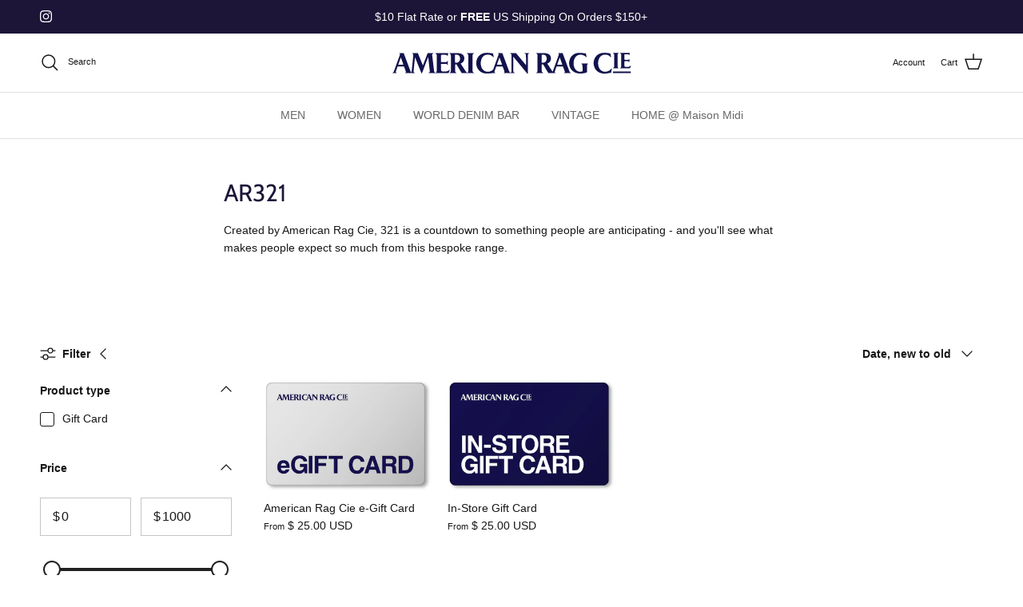

--- FILE ---
content_type: text/html; charset=utf-8
request_url: https://americanrag.com/collections/ar321
body_size: 35127
content:
<!doctype html>
<html class="no-js" lang="en" dir="ltr">
<head>
<!-- Hotjar-->
<script>
    (function(h,o,t,j,a,r){
        h.hj=h.hj||function(){(h.hj.q=h.hj.q||[]).push(arguments)};
        h._hjSettings={hjid:5015015,hjsv:6};
        a=o.getElementsByTagName('head')[0];
        r=o.createElement('script');r.async=1;
        r.src=t+h._hjSettings.hjid+j+h._hjSettings.hjsv;
        a.appendChild(r);
    })(window,document,'https://static.hotjar.com/c/hotjar-','.js?sv=');
</script><meta charset="utf-8">
<meta name="viewport" content="width=device-width,initial-scale=1">
<title>AR321 | American Rag Cie</title><link rel="canonical" href="https://americanrag.com/collections/ar321"><link rel="icon" href="//americanrag.com/cdn/shop/files/AR_Favicon_32x32px.png?crop=center&height=48&v=1704282769&width=48" type="image/png">
  <link rel="apple-touch-icon" href="//americanrag.com/cdn/shop/files/AR_Favicon_32x32px.png?crop=center&height=180&v=1704282769&width=180"><meta name="description" content="Created by American Rag Cie, 321 is a countdown to something people are anticipating. Take a look at our men&#39;s clothing to see what excites you today."><meta property="og:site_name" content="American Rag Cie">
<meta property="og:url" content="https://americanrag.com/collections/ar321">
<meta property="og:title" content="AR321 | American Rag Cie">
<meta property="og:type" content="product.group">
<meta property="og:description" content="Created by American Rag Cie, 321 is a countdown to something people are anticipating. Take a look at our men&#39;s clothing to see what excites you today."><meta property="og:image" content="http://americanrag.com/cdn/shop/files/American-RAG-Logo.width-400_ffcf245a-9129-48ac-b7ce-67a7a72a8477.png?crop=center&height=1200&v=1690488879&width=1200">
  <meta property="og:image:secure_url" content="https://americanrag.com/cdn/shop/files/American-RAG-Logo.width-400_ffcf245a-9129-48ac-b7ce-67a7a72a8477.png?crop=center&height=1200&v=1690488879&width=1200">
  <meta property="og:image:width" content="400">
  <meta property="og:image:height" content="400"><meta name="twitter:card" content="summary_large_image">
<meta name="twitter:title" content="AR321 | American Rag Cie">
<meta name="twitter:description" content="Created by American Rag Cie, 321 is a countdown to something people are anticipating. Take a look at our men&#39;s clothing to see what excites you today.">
<style>@font-face {
  font-family: Cabin;
  font-weight: 400;
  font-style: normal;
  font-display: fallback;
  src: url("//americanrag.com/cdn/fonts/cabin/cabin_n4.cefc6494a78f87584a6f312fea532919154f66fe.woff2") format("woff2"),
       url("//americanrag.com/cdn/fonts/cabin/cabin_n4.8c16611b00f59d27f4b27ce4328dfe514ce77517.woff") format("woff");
}
@font-face {
  font-family: Cabin;
  font-weight: 400;
  font-style: normal;
  font-display: fallback;
  src: url("//americanrag.com/cdn/fonts/cabin/cabin_n4.cefc6494a78f87584a6f312fea532919154f66fe.woff2") format("woff2"),
       url("//americanrag.com/cdn/fonts/cabin/cabin_n4.8c16611b00f59d27f4b27ce4328dfe514ce77517.woff") format("woff");
}
:root {
  --page-container-width:          1480px;
  --reading-container-width:       720px;
  --divider-opacity:               0.14;
  --gutter-large:                  30px;
  --gutter-desktop:                20px;
  --gutter-mobile:                 16px;
  --section-padding:               50px;
  --larger-section-padding:        80px;
  --larger-section-padding-mobile: 60px;
  --largest-section-padding:       110px;
  --aos-animate-duration:          0.6s;

  --base-font-family:              Helvetica, Arial, sans-serif;
  --base-font-weight:              400;
  --base-font-style:               normal;
  --heading-font-family:           Cabin, sans-serif;
  --heading-font-weight:           400;
  --heading-font-style:            normal;
  --logo-font-family:              Cabin, sans-serif;
  --logo-font-weight:              400;
  --logo-font-style:               normal;
  --nav-font-family:               Helvetica, Arial, sans-serif;
  --nav-font-weight:               400;
  --nav-font-style:                normal;

  --base-text-size:14px;
  --base-line-height:              1.6;
  --input-text-size:16px;
  --smaller-text-size-1:11px;
  --smaller-text-size-2:14px;
  --smaller-text-size-3:11px;
  --smaller-text-size-4:10px;
  --larger-text-size:30px;
  --super-large-text-size:53px;
  --super-large-mobile-text-size:24px;
  --larger-mobile-text-size:24px;
  --logo-text-size:24px;--btn-letter-spacing: 0.08em;
    --btn-text-transform: uppercase;
    --button-text-size: 12px;
    --quickbuy-button-text-size: 12;
    --small-feature-link-font-size: 0.75em;
    --input-btn-padding-top:             1.2em;
    --input-btn-padding-bottom:          1.2em;--heading-text-transform:uppercase;
  --nav-text-size:                      14px;
  --mobile-menu-font-weight:            600;

  --body-bg-color:                      255 255 255;
  --bg-color:                           255 255 255;
  --body-text-color:                    23 23 23;
  --text-color:                         23 23 23;

  --header-text-col:                    #171717;--header-text-hover-col:             var(--main-nav-link-hover-col);--header-bg-col:                     #ffffff;
  --heading-color:                     28 21 55;
  --body-heading-color:                28 21 55;
  --heading-divider-col:               #e2e2e2;

  --logo-col:                          #1c1537;
  --main-nav-bg:                       #ffffff;
  --main-nav-link-col:                 #676869;
  --main-nav-link-hover-col:           #171717;
  --main-nav-link-featured-col:        #df5641;

  --link-color:                        24 122 201;
  --body-link-color:                   24 122 201;

  --btn-bg-color:                        23 23 23;
  --btn-bg-hover-color:                  103 104 105;
  --btn-border-color:                    23 23 23;
  --btn-border-hover-color:              103 104 105;
  --btn-text-color:                      255 255 255;
  --btn-text-hover-color:                255 255 255;--btn-alt-bg-color:                    217 217 220;
  --btn-alt-text-color:                  23 23 23;
  --btn-alt-border-color:                23 23 23;
  --btn-alt-border-hover-color:          23 23 23;--btn-ter-bg-color:                    235 235 235;
  --btn-ter-text-color:                  0 0 0;
  --btn-ter-bg-hover-color:              23 23 23;
  --btn-ter-text-hover-color:            255 255 255;--btn-border-radius: 0;--color-scheme-default:                             #ffffff;
  --color-scheme-default-color:                       255 255 255;
  --color-scheme-default-text-color:                  23 23 23;
  --color-scheme-default-head-color:                  28 21 55;
  --color-scheme-default-link-color:                  24 122 201;
  --color-scheme-default-btn-text-color:              255 255 255;
  --color-scheme-default-btn-text-hover-color:        255 255 255;
  --color-scheme-default-btn-bg-color:                23 23 23;
  --color-scheme-default-btn-bg-hover-color:          103 104 105;
  --color-scheme-default-btn-border-color:            23 23 23;
  --color-scheme-default-btn-border-hover-color:      103 104 105;
  --color-scheme-default-btn-alt-text-color:          23 23 23;
  --color-scheme-default-btn-alt-bg-color:            217 217 220;
  --color-scheme-default-btn-alt-border-color:        23 23 23;
  --color-scheme-default-btn-alt-border-hover-color:  23 23 23;

  --color-scheme-1:                             #f7f7f8;
  --color-scheme-1-color:                       247 247 248;
  --color-scheme-1-text-color:                  52 52 52;
  --color-scheme-1-head-color:                  28 21 55;
  --color-scheme-1-link-color:                  52 52 52;
  --color-scheme-1-btn-text-color:              255 255 255;
  --color-scheme-1-btn-text-hover-color:        255 255 255;
  --color-scheme-1-btn-bg-color:                52 52 52;
  --color-scheme-1-btn-bg-hover-color:          103 104 105;
  --color-scheme-1-btn-border-color:            52 52 52;
  --color-scheme-1-btn-border-hover-color:      103 104 105;
  --color-scheme-1-btn-alt-text-color:          23 23 23;
  --color-scheme-1-btn-alt-bg-color:            255 255 255;
  --color-scheme-1-btn-alt-border-color:        23 23 23;
  --color-scheme-1-btn-alt-border-hover-color:  23 23 23;

  --color-scheme-2:                             #d9d9dc;
  --color-scheme-2-color:                       217 217 220;
  --color-scheme-2-text-color:                  52 52 52;
  --color-scheme-2-head-color:                  28 21 55;
  --color-scheme-2-link-color:                  52 52 52;
  --color-scheme-2-btn-text-color:              23 23 23;
  --color-scheme-2-btn-text-hover-color:        23 23 23;
  --color-scheme-2-btn-bg-color:                255 255 255;
  --color-scheme-2-btn-bg-hover-color:          52 52 52;
  --color-scheme-2-btn-border-color:            255 255 255;
  --color-scheme-2-btn-border-hover-color:      52 52 52;
  --color-scheme-2-btn-alt-text-color:          255 255 255;
  --color-scheme-2-btn-alt-bg-color:            23 23 23;
  --color-scheme-2-btn-alt-border-color:        255 255 255;
  --color-scheme-2-btn-alt-border-hover-color:  255 255 255;

  /* Shop Pay payment terms */
  --payment-terms-background-color:    #ffffff;--quickbuy-bg: 255 255 255;--body-input-background-color:       rgb(var(--body-bg-color));
  --input-background-color:            rgb(var(--body-bg-color));
  --body-input-text-color:             var(--body-text-color);
  --input-text-color:                  var(--body-text-color);
  --body-input-border-color:           rgb(197, 197, 197);
  --input-border-color:                rgb(197, 197, 197);
  --input-border-color-hover:          rgb(127, 127, 127);
  --input-border-color-active:         rgb(23, 23, 23);

  --swatch-cross-svg:                  url("data:image/svg+xml,%3Csvg xmlns='http://www.w3.org/2000/svg' width='240' height='240' viewBox='0 0 24 24' fill='none' stroke='rgb(197, 197, 197)' stroke-width='0.09' preserveAspectRatio='none' %3E%3Cline x1='24' y1='0' x2='0' y2='24'%3E%3C/line%3E%3C/svg%3E");
  --swatch-cross-hover:                url("data:image/svg+xml,%3Csvg xmlns='http://www.w3.org/2000/svg' width='240' height='240' viewBox='0 0 24 24' fill='none' stroke='rgb(127, 127, 127)' stroke-width='0.09' preserveAspectRatio='none' %3E%3Cline x1='24' y1='0' x2='0' y2='24'%3E%3C/line%3E%3C/svg%3E");
  --swatch-cross-active:               url("data:image/svg+xml,%3Csvg xmlns='http://www.w3.org/2000/svg' width='240' height='240' viewBox='0 0 24 24' fill='none' stroke='rgb(23, 23, 23)' stroke-width='0.09' preserveAspectRatio='none' %3E%3Cline x1='24' y1='0' x2='0' y2='24'%3E%3C/line%3E%3C/svg%3E");

  --footer-divider-col:                #e4e4e4;
  --footer-text-col:                   103 104 105;
  --footer-heading-col:                28 21 55;
  --footer-bg:                         #f7f7f8;--product-label-overlay-justify: flex-start;--product-label-overlay-align: flex-start;--product-label-overlay-reduction-text:   #df5641;
  --product-label-overlay-reduction-bg:     #ffffff;
  --product-label-overlay-stock-text:       #ffffff;
  --product-label-overlay-stock-bg:         #4c4c4b;
  --product-label-overlay-new-text:         #ffffff;
  --product-label-overlay-new-bg:           #1c1537;
  --product-label-overlay-meta-text:        #ffffff;
  --product-label-overlay-meta-bg:          #808284;
  --product-label-sale-text:                #df5641;
  --product-label-sold-text:                #171717;
  --product-label-preorder-text:            #60a57e;

  --product-block-crop-align:               center;

  
  --product-block-price-align:              flex-start;
  --product-block-price-item-margin-start:  initial;
  --product-block-price-item-margin-end:    .5rem;
  

  --collection-block-image-position:   center center;

  --swatch-picker-image-size:          24px;
  --swatch-crop-align:                 center center;

  --image-overlay-text-color:          255 255 255;--image-overlay-bg:                  rgba(23, 23, 23, 0.1);
  --image-overlay-shadow-start:        rgb(0 0 0 / 0.15);
  --image-overlay-box-opacity:         1.0;.image-overlay--bg-box .text-overlay .text-overlay__text {
      --image-overlay-box-bg: 255 255 255;
      --heading-color: var(--body-heading-color);
      --text-color: var(--body-text-color);
      --link-color: var(--body-link-color);
    }--product-inventory-ok-box-color:            #f2faf0;
  --product-inventory-ok-text-color:           #108043;
  --product-inventory-ok-icon-box-fill-color:  #fff;
  --product-inventory-low-box-color:           #fcf1cd;
  --product-inventory-low-text-color:          #dd9a1a;
  --product-inventory-low-icon-box-fill-color: #fff;
  --product-inventory-low-text-color-channels: 16, 128, 67;
  --product-inventory-ok-text-color-channels:  221, 154, 26;

  --rating-star-color: 246 165 41;
}::selection {
    background: rgb(var(--body-heading-color));
    color: rgb(var(--body-bg-color));
  }
  ::-moz-selection {
    background: rgb(var(--body-heading-color));
    color: rgb(var(--body-bg-color));
  }.use-color-scheme--default {
  --product-label-sale-text:           #df5641;
  --product-label-sold-text:           #171717;
  --product-label-preorder-text:       #60a57e;
  --input-background-color:            rgb(var(--body-bg-color));
  --input-text-color:                  var(--body-input-text-color);
  --input-border-color:                rgb(197, 197, 197);
  --input-border-color-hover:          rgb(127, 127, 127);
  --input-border-color-active:         rgb(23, 23, 23);
}</style>

  <link href="//americanrag.com/cdn/shop/t/92/assets/main.css?v=4748067273883733241744905774" rel="stylesheet" type="text/css" media="all" />
<link rel="stylesheet" href="//americanrag.com/cdn/shop/t/92/assets/swatches.css?v=77545487143929942951744905774" media="print" onload="this.media='all'">
    <noscript><link rel="stylesheet" href="//americanrag.com/cdn/shop/t/92/assets/swatches.css?v=77545487143929942951744905774"></noscript><link rel="preload" as="font" href="//americanrag.com/cdn/fonts/cabin/cabin_n4.cefc6494a78f87584a6f312fea532919154f66fe.woff2" type="font/woff2" crossorigin><script>
    document.documentElement.className = document.documentElement.className.replace('no-js', 'js');

    window.theme = {
      info: {
        name: 'Symmetry',
        version: '7.1.2'
      },
      device: {
        hasTouch: window.matchMedia('(any-pointer: coarse)').matches,
        hasHover: window.matchMedia('(hover: hover)').matches
      },
      mediaQueries: {
        md: '(min-width: 768px)',
        productMediaCarouselBreak: '(min-width: 1041px)'
      },
      routes: {
        base: 'https://americanrag.com',
        cart: '/cart',
        cartAdd: '/cart/add.js',
        cartUpdate: '/cart/update.js',
        predictiveSearch: '/search/suggest'
      },
      strings: {
        cartTermsConfirmation: "You must agree to the terms and conditions before continuing.",
        cartItemsQuantityError: "You can only add [QUANTITY] of this item to your cart.",
        generalSearchViewAll: "View all search results",
        noStock: "Sold out",
        noVariant: "Unavailable",
        productsProductChooseA: "Choose a",
        generalSearchPages: "Pages",
        generalSearchNoResultsWithoutTerms: "Sorry, we couldnʼt find any results",
        shippingCalculator: {
          singleRate: "There is one shipping rate for this destination:",
          multipleRates: "There are multiple shipping rates for this destination:",
          noRates: "We do not ship to this destination."
        }
      },
      settings: {
        moneyWithCurrencyFormat: "\u003cspan class=money\u003e$ {{amount}} USD\u003c\/span\u003e",
        cartType: "page",
        afterAddToCart: "notification",
        quickbuyStyle: "button",
        externalLinksNewTab: true,
        internalLinksSmoothScroll: true
      }
    }

    theme.inlineNavigationCheck = function() {
      var pageHeader = document.querySelector('.pageheader'),
          inlineNavContainer = pageHeader.querySelector('.logo-area__left__inner'),
          inlineNav = inlineNavContainer.querySelector('.navigation--left');
      if (inlineNav && getComputedStyle(inlineNav).display != 'none') {
        var inlineMenuCentered = document.querySelector('.pageheader--layout-inline-menu-center'),
            logoContainer = document.querySelector('.logo-area__middle__inner');
        if(inlineMenuCentered) {
          var rightWidth = document.querySelector('.logo-area__right__inner').clientWidth,
              middleWidth = logoContainer.clientWidth,
              logoArea = document.querySelector('.logo-area'),
              computedLogoAreaStyle = getComputedStyle(logoArea),
              logoAreaInnerWidth = logoArea.clientWidth - Math.ceil(parseFloat(computedLogoAreaStyle.paddingLeft)) - Math.ceil(parseFloat(computedLogoAreaStyle.paddingRight)),
              availableNavWidth = logoAreaInnerWidth - Math.max(rightWidth, middleWidth) * 2 - 40;
          inlineNavContainer.style.maxWidth = availableNavWidth + 'px';
        }

        var firstInlineNavLink = inlineNav.querySelector('.navigation__item:first-child'),
            lastInlineNavLink = inlineNav.querySelector('.navigation__item:last-child');
        if (lastInlineNavLink) {
          var inlineNavWidth = null;
          if(document.querySelector('html[dir=rtl]')) {
            inlineNavWidth = firstInlineNavLink.offsetLeft - lastInlineNavLink.offsetLeft + firstInlineNavLink.offsetWidth;
          } else {
            inlineNavWidth = lastInlineNavLink.offsetLeft - firstInlineNavLink.offsetLeft + lastInlineNavLink.offsetWidth;
          }
          if (inlineNavContainer.offsetWidth >= inlineNavWidth) {
            pageHeader.classList.add('pageheader--layout-inline-permitted');
            var tallLogo = logoContainer.clientHeight > lastInlineNavLink.clientHeight + 20;
            if (tallLogo) {
              inlineNav.classList.add('navigation--tight-underline');
            } else {
              inlineNav.classList.remove('navigation--tight-underline');
            }
          } else {
            pageHeader.classList.remove('pageheader--layout-inline-permitted');
          }
        }
      }
    };

    theme.setInitialHeaderHeightProperty = () => {
      const section = document.querySelector('.section-header');
      if (section) {
        document.documentElement.style.setProperty('--theme-header-height', Math.ceil(section.clientHeight) + 'px');
      }
    };
  </script>

  <script src="//americanrag.com/cdn/shop/t/92/assets/main.js?v=66933730433444639621744905774" defer></script>
    <script src="//americanrag.com/cdn/shop/t/92/assets/animate-on-scroll.js?v=15249566486942820451744905774" defer></script>
    <link href="//americanrag.com/cdn/shop/t/92/assets/animate-on-scroll.css?v=35216439550296132921744905774" rel="stylesheet" type="text/css" media="all" />
  

  <script>window.performance && window.performance.mark && window.performance.mark('shopify.content_for_header.start');</script><meta name="google-site-verification" content="ZTt5Zs0LoAxknu6oaY-fcK6OzhLA6GsLQ3QSo4xehO0">
<meta name="facebook-domain-verification" content="9irpo3v2t0rmvhsbs3cowucbzb2nh5">
<meta name="facebook-domain-verification" content="11y0u98ethdevbza72gomffd8kvf3m">
<meta id="shopify-digital-wallet" name="shopify-digital-wallet" content="/6790935/digital_wallets/dialog">
<meta name="shopify-checkout-api-token" content="584e159cf9d727efe4b39a74ff6f8fb4">
<link rel="alternate" type="application/atom+xml" title="Feed" href="/collections/ar321.atom" />
<link rel="alternate" type="application/json+oembed" href="https://americanrag.com/collections/ar321.oembed">
<script async="async" src="/checkouts/internal/preloads.js?locale=en-US"></script>
<link rel="preconnect" href="https://shop.app" crossorigin="anonymous">
<script async="async" src="https://shop.app/checkouts/internal/preloads.js?locale=en-US&shop_id=6790935" crossorigin="anonymous"></script>
<script id="apple-pay-shop-capabilities" type="application/json">{"shopId":6790935,"countryCode":"US","currencyCode":"USD","merchantCapabilities":["supports3DS"],"merchantId":"gid:\/\/shopify\/Shop\/6790935","merchantName":"American Rag Cie","requiredBillingContactFields":["postalAddress","email","phone"],"requiredShippingContactFields":["postalAddress","email","phone"],"shippingType":"shipping","supportedNetworks":["visa","masterCard","amex","discover","elo","jcb"],"total":{"type":"pending","label":"American Rag Cie","amount":"1.00"},"shopifyPaymentsEnabled":true,"supportsSubscriptions":true}</script>
<script id="shopify-features" type="application/json">{"accessToken":"584e159cf9d727efe4b39a74ff6f8fb4","betas":["rich-media-storefront-analytics"],"domain":"americanrag.com","predictiveSearch":true,"shopId":6790935,"locale":"en"}</script>
<script>var Shopify = Shopify || {};
Shopify.shop = "american-rag-2.myshopify.com";
Shopify.locale = "en";
Shopify.currency = {"active":"USD","rate":"1.0"};
Shopify.country = "US";
Shopify.theme = {"name":"Copy of PERCIVAL APRIL 2025 GO LIVE THEME","id":134376161347,"schema_name":"Symmetry","schema_version":"7.1.2","theme_store_id":568,"role":"main"};
Shopify.theme.handle = "null";
Shopify.theme.style = {"id":null,"handle":null};
Shopify.cdnHost = "americanrag.com/cdn";
Shopify.routes = Shopify.routes || {};
Shopify.routes.root = "/";</script>
<script type="module">!function(o){(o.Shopify=o.Shopify||{}).modules=!0}(window);</script>
<script>!function(o){function n(){var o=[];function n(){o.push(Array.prototype.slice.apply(arguments))}return n.q=o,n}var t=o.Shopify=o.Shopify||{};t.loadFeatures=n(),t.autoloadFeatures=n()}(window);</script>
<script>
  window.ShopifyPay = window.ShopifyPay || {};
  window.ShopifyPay.apiHost = "shop.app\/pay";
  window.ShopifyPay.redirectState = null;
</script>
<script id="shop-js-analytics" type="application/json">{"pageType":"collection"}</script>
<script defer="defer" async type="module" src="//americanrag.com/cdn/shopifycloud/shop-js/modules/v2/client.init-shop-cart-sync_D0dqhulL.en.esm.js"></script>
<script defer="defer" async type="module" src="//americanrag.com/cdn/shopifycloud/shop-js/modules/v2/chunk.common_CpVO7qML.esm.js"></script>
<script type="module">
  await import("//americanrag.com/cdn/shopifycloud/shop-js/modules/v2/client.init-shop-cart-sync_D0dqhulL.en.esm.js");
await import("//americanrag.com/cdn/shopifycloud/shop-js/modules/v2/chunk.common_CpVO7qML.esm.js");

  window.Shopify.SignInWithShop?.initShopCartSync?.({"fedCMEnabled":true,"windoidEnabled":true});

</script>
<script>
  window.Shopify = window.Shopify || {};
  if (!window.Shopify.featureAssets) window.Shopify.featureAssets = {};
  window.Shopify.featureAssets['shop-js'] = {"shop-cart-sync":["modules/v2/client.shop-cart-sync_D9bwt38V.en.esm.js","modules/v2/chunk.common_CpVO7qML.esm.js"],"init-fed-cm":["modules/v2/client.init-fed-cm_BJ8NPuHe.en.esm.js","modules/v2/chunk.common_CpVO7qML.esm.js"],"init-shop-email-lookup-coordinator":["modules/v2/client.init-shop-email-lookup-coordinator_pVrP2-kG.en.esm.js","modules/v2/chunk.common_CpVO7qML.esm.js"],"shop-cash-offers":["modules/v2/client.shop-cash-offers_CNh7FWN-.en.esm.js","modules/v2/chunk.common_CpVO7qML.esm.js","modules/v2/chunk.modal_DKF6x0Jh.esm.js"],"init-shop-cart-sync":["modules/v2/client.init-shop-cart-sync_D0dqhulL.en.esm.js","modules/v2/chunk.common_CpVO7qML.esm.js"],"init-windoid":["modules/v2/client.init-windoid_DaoAelzT.en.esm.js","modules/v2/chunk.common_CpVO7qML.esm.js"],"shop-toast-manager":["modules/v2/client.shop-toast-manager_1DND8Tac.en.esm.js","modules/v2/chunk.common_CpVO7qML.esm.js"],"pay-button":["modules/v2/client.pay-button_CFeQi1r6.en.esm.js","modules/v2/chunk.common_CpVO7qML.esm.js"],"shop-button":["modules/v2/client.shop-button_Ca94MDdQ.en.esm.js","modules/v2/chunk.common_CpVO7qML.esm.js"],"shop-login-button":["modules/v2/client.shop-login-button_DPYNfp1Z.en.esm.js","modules/v2/chunk.common_CpVO7qML.esm.js","modules/v2/chunk.modal_DKF6x0Jh.esm.js"],"avatar":["modules/v2/client.avatar_BTnouDA3.en.esm.js"],"shop-follow-button":["modules/v2/client.shop-follow-button_BMKh4nJE.en.esm.js","modules/v2/chunk.common_CpVO7qML.esm.js","modules/v2/chunk.modal_DKF6x0Jh.esm.js"],"init-customer-accounts-sign-up":["modules/v2/client.init-customer-accounts-sign-up_CJXi5kRN.en.esm.js","modules/v2/client.shop-login-button_DPYNfp1Z.en.esm.js","modules/v2/chunk.common_CpVO7qML.esm.js","modules/v2/chunk.modal_DKF6x0Jh.esm.js"],"init-shop-for-new-customer-accounts":["modules/v2/client.init-shop-for-new-customer-accounts_BoBxkgWu.en.esm.js","modules/v2/client.shop-login-button_DPYNfp1Z.en.esm.js","modules/v2/chunk.common_CpVO7qML.esm.js","modules/v2/chunk.modal_DKF6x0Jh.esm.js"],"init-customer-accounts":["modules/v2/client.init-customer-accounts_DCuDTzpR.en.esm.js","modules/v2/client.shop-login-button_DPYNfp1Z.en.esm.js","modules/v2/chunk.common_CpVO7qML.esm.js","modules/v2/chunk.modal_DKF6x0Jh.esm.js"],"checkout-modal":["modules/v2/client.checkout-modal_U_3e4VxF.en.esm.js","modules/v2/chunk.common_CpVO7qML.esm.js","modules/v2/chunk.modal_DKF6x0Jh.esm.js"],"lead-capture":["modules/v2/client.lead-capture_DEgn0Z8u.en.esm.js","modules/v2/chunk.common_CpVO7qML.esm.js","modules/v2/chunk.modal_DKF6x0Jh.esm.js"],"shop-login":["modules/v2/client.shop-login_CoM5QKZ_.en.esm.js","modules/v2/chunk.common_CpVO7qML.esm.js","modules/v2/chunk.modal_DKF6x0Jh.esm.js"],"payment-terms":["modules/v2/client.payment-terms_BmrqWn8r.en.esm.js","modules/v2/chunk.common_CpVO7qML.esm.js","modules/v2/chunk.modal_DKF6x0Jh.esm.js"]};
</script>
<script>(function() {
  var isLoaded = false;
  function asyncLoad() {
    if (isLoaded) return;
    isLoaded = true;
    var urls = ["https:\/\/cdn-scripts.signifyd.com\/shopify\/script-tag.js?shop=american-rag-2.myshopify.com","\/\/cdn.shopify.com\/proxy\/84489ec8d8df1dfd291eb7214b3ca8c7e3dc744494cde9757d98c193a40fd10f\/api.kount.com\/shopify\/js?m_id=287305628508401\u0026shop=american-rag-2.myshopify.com\u0026sp-cache-control=cHVibGljLCBtYXgtYWdlPTkwMA","https:\/\/omnisnippet1.com\/platforms\/shopify.js?source=scriptTag\u0026v=2025-05-15T12\u0026shop=american-rag-2.myshopify.com"];
    for (var i = 0; i < urls.length; i++) {
      var s = document.createElement('script');
      s.type = 'text/javascript';
      s.async = true;
      s.src = urls[i];
      var x = document.getElementsByTagName('script')[0];
      x.parentNode.insertBefore(s, x);
    }
  };
  if(window.attachEvent) {
    window.attachEvent('onload', asyncLoad);
  } else {
    window.addEventListener('load', asyncLoad, false);
  }
})();</script>
<script id="__st">var __st={"a":6790935,"offset":-28800,"reqid":"e07fcb7e-4af6-4ba7-af80-b9c872d4f3c7-1763781430","pageurl":"americanrag.com\/collections\/ar321","u":"72feaafe1514","p":"collection","rtyp":"collection","rid":151394353219};</script>
<script>window.ShopifyPaypalV4VisibilityTracking = true;</script>
<script id="captcha-bootstrap">!function(){'use strict';const t='contact',e='account',n='new_comment',o=[[t,t],['blogs',n],['comments',n],[t,'customer']],c=[[e,'customer_login'],[e,'guest_login'],[e,'recover_customer_password'],[e,'create_customer']],r=t=>t.map((([t,e])=>`form[action*='/${t}']:not([data-nocaptcha='true']) input[name='form_type'][value='${e}']`)).join(','),a=t=>()=>t?[...document.querySelectorAll(t)].map((t=>t.form)):[];function s(){const t=[...o],e=r(t);return a(e)}const i='password',u='form_key',d=['recaptcha-v3-token','g-recaptcha-response','h-captcha-response',i],f=()=>{try{return window.sessionStorage}catch{return}},m='__shopify_v',_=t=>t.elements[u];function p(t,e,n=!1){try{const o=window.sessionStorage,c=JSON.parse(o.getItem(e)),{data:r}=function(t){const{data:e,action:n}=t;return t[m]||n?{data:e,action:n}:{data:t,action:n}}(c);for(const[e,n]of Object.entries(r))t.elements[e]&&(t.elements[e].value=n);n&&o.removeItem(e)}catch(o){console.error('form repopulation failed',{error:o})}}const l='form_type',E='cptcha';function T(t){t.dataset[E]=!0}const w=window,h=w.document,L='Shopify',v='ce_forms',y='captcha';let A=!1;((t,e)=>{const n=(g='f06e6c50-85a8-45c8-87d0-21a2b65856fe',I='https://cdn.shopify.com/shopifycloud/storefront-forms-hcaptcha/ce_storefront_forms_captcha_hcaptcha.v1.5.2.iife.js',D={infoText:'Protected by hCaptcha',privacyText:'Privacy',termsText:'Terms'},(t,e,n)=>{const o=w[L][v],c=o.bindForm;if(c)return c(t,g,e,D).then(n);var r;o.q.push([[t,g,e,D],n]),r=I,A||(h.body.append(Object.assign(h.createElement('script'),{id:'captcha-provider',async:!0,src:r})),A=!0)});var g,I,D;w[L]=w[L]||{},w[L][v]=w[L][v]||{},w[L][v].q=[],w[L][y]=w[L][y]||{},w[L][y].protect=function(t,e){n(t,void 0,e),T(t)},Object.freeze(w[L][y]),function(t,e,n,w,h,L){const[v,y,A,g]=function(t,e,n){const i=e?o:[],u=t?c:[],d=[...i,...u],f=r(d),m=r(i),_=r(d.filter((([t,e])=>n.includes(e))));return[a(f),a(m),a(_),s()]}(w,h,L),I=t=>{const e=t.target;return e instanceof HTMLFormElement?e:e&&e.form},D=t=>v().includes(t);t.addEventListener('submit',(t=>{const e=I(t);if(!e)return;const n=D(e)&&!e.dataset.hcaptchaBound&&!e.dataset.recaptchaBound,o=_(e),c=g().includes(e)&&(!o||!o.value);(n||c)&&t.preventDefault(),c&&!n&&(function(t){try{if(!f())return;!function(t){const e=f();if(!e)return;const n=_(t);if(!n)return;const o=n.value;o&&e.removeItem(o)}(t);const e=Array.from(Array(32),(()=>Math.random().toString(36)[2])).join('');!function(t,e){_(t)||t.append(Object.assign(document.createElement('input'),{type:'hidden',name:u})),t.elements[u].value=e}(t,e),function(t,e){const n=f();if(!n)return;const o=[...t.querySelectorAll(`input[type='${i}']`)].map((({name:t})=>t)),c=[...d,...o],r={};for(const[a,s]of new FormData(t).entries())c.includes(a)||(r[a]=s);n.setItem(e,JSON.stringify({[m]:1,action:t.action,data:r}))}(t,e)}catch(e){console.error('failed to persist form',e)}}(e),e.submit())}));const S=(t,e)=>{t&&!t.dataset[E]&&(n(t,e.some((e=>e===t))),T(t))};for(const o of['focusin','change'])t.addEventListener(o,(t=>{const e=I(t);D(e)&&S(e,y())}));const B=e.get('form_key'),M=e.get(l),P=B&&M;t.addEventListener('DOMContentLoaded',(()=>{const t=y();if(P)for(const e of t)e.elements[l].value===M&&p(e,B);[...new Set([...A(),...v().filter((t=>'true'===t.dataset.shopifyCaptcha))])].forEach((e=>S(e,t)))}))}(h,new URLSearchParams(w.location.search),n,t,e,['guest_login'])})(!0,!0)}();</script>
<script integrity="sha256-52AcMU7V7pcBOXWImdc/TAGTFKeNjmkeM1Pvks/DTgc=" data-source-attribution="shopify.loadfeatures" defer="defer" src="//americanrag.com/cdn/shopifycloud/storefront/assets/storefront/load_feature-81c60534.js" crossorigin="anonymous"></script>
<script crossorigin="anonymous" defer="defer" src="//americanrag.com/cdn/shopifycloud/storefront/assets/shopify_pay/storefront-65b4c6d7.js?v=20250812"></script>
<script data-source-attribution="shopify.dynamic_checkout.dynamic.init">var Shopify=Shopify||{};Shopify.PaymentButton=Shopify.PaymentButton||{isStorefrontPortableWallets:!0,init:function(){window.Shopify.PaymentButton.init=function(){};var t=document.createElement("script");t.src="https://americanrag.com/cdn/shopifycloud/portable-wallets/latest/portable-wallets.en.js",t.type="module",document.head.appendChild(t)}};
</script>
<script data-source-attribution="shopify.dynamic_checkout.buyer_consent">
  function portableWalletsHideBuyerConsent(e){var t=document.getElementById("shopify-buyer-consent"),n=document.getElementById("shopify-subscription-policy-button");t&&n&&(t.classList.add("hidden"),t.setAttribute("aria-hidden","true"),n.removeEventListener("click",e))}function portableWalletsShowBuyerConsent(e){var t=document.getElementById("shopify-buyer-consent"),n=document.getElementById("shopify-subscription-policy-button");t&&n&&(t.classList.remove("hidden"),t.removeAttribute("aria-hidden"),n.addEventListener("click",e))}window.Shopify?.PaymentButton&&(window.Shopify.PaymentButton.hideBuyerConsent=portableWalletsHideBuyerConsent,window.Shopify.PaymentButton.showBuyerConsent=portableWalletsShowBuyerConsent);
</script>
<script data-source-attribution="shopify.dynamic_checkout.cart.bootstrap">document.addEventListener("DOMContentLoaded",(function(){function t(){return document.querySelector("shopify-accelerated-checkout-cart, shopify-accelerated-checkout")}if(t())Shopify.PaymentButton.init();else{new MutationObserver((function(e,n){t()&&(Shopify.PaymentButton.init(),n.disconnect())})).observe(document.body,{childList:!0,subtree:!0})}}));
</script>
<script id='scb4127' type='text/javascript' async='' src='https://americanrag.com/cdn/shopifycloud/privacy-banner/storefront-banner.js'></script><link id="shopify-accelerated-checkout-styles" rel="stylesheet" media="screen" href="https://americanrag.com/cdn/shopifycloud/portable-wallets/latest/accelerated-checkout-backwards-compat.css" crossorigin="anonymous">
<style id="shopify-accelerated-checkout-cart">
        #shopify-buyer-consent {
  margin-top: 1em;
  display: inline-block;
  width: 100%;
}

#shopify-buyer-consent.hidden {
  display: none;
}

#shopify-subscription-policy-button {
  background: none;
  border: none;
  padding: 0;
  text-decoration: underline;
  font-size: inherit;
  cursor: pointer;
}

#shopify-subscription-policy-button::before {
  box-shadow: none;
}

      </style>

<script>window.performance && window.performance.mark && window.performance.mark('shopify.content_for_header.end');</script>
<!-- CC Custom Head Start --><!-- CC Custom Head End --><!-- BEGIN app block: shopify://apps/klaviyo-email-marketing-sms/blocks/klaviyo-onsite-embed/2632fe16-c075-4321-a88b-50b567f42507 -->












  <script async src="https://static.klaviyo.com/onsite/js/YzSUSq/klaviyo.js?company_id=YzSUSq"></script>
  <script>!function(){if(!window.klaviyo){window._klOnsite=window._klOnsite||[];try{window.klaviyo=new Proxy({},{get:function(n,i){return"push"===i?function(){var n;(n=window._klOnsite).push.apply(n,arguments)}:function(){for(var n=arguments.length,o=new Array(n),w=0;w<n;w++)o[w]=arguments[w];var t="function"==typeof o[o.length-1]?o.pop():void 0,e=new Promise((function(n){window._klOnsite.push([i].concat(o,[function(i){t&&t(i),n(i)}]))}));return e}}})}catch(n){window.klaviyo=window.klaviyo||[],window.klaviyo.push=function(){var n;(n=window._klOnsite).push.apply(n,arguments)}}}}();</script>

  




  <script>
    window.klaviyoReviewsProductDesignMode = false
  </script>







<!-- END app block --><!-- BEGIN app block: shopify://apps/minmaxify-order-limits/blocks/app-embed-block/3acfba32-89f3-4377-ae20-cbb9abc48475 --><script type="text/javascript" src="https://limits.minmaxify.com/american-rag-2.myshopify.com?v=104&r=20230727160238"></script>

<!-- END app block --><link href="https://monorail-edge.shopifysvc.com" rel="dns-prefetch">
<script>(function(){if ("sendBeacon" in navigator && "performance" in window) {try {var session_token_from_headers = performance.getEntriesByType('navigation')[0].serverTiming.find(x => x.name == '_s').description;} catch {var session_token_from_headers = undefined;}var session_cookie_matches = document.cookie.match(/_shopify_s=([^;]*)/);var session_token_from_cookie = session_cookie_matches && session_cookie_matches.length === 2 ? session_cookie_matches[1] : "";var session_token = session_token_from_headers || session_token_from_cookie || "";function handle_abandonment_event(e) {var entries = performance.getEntries().filter(function(entry) {return /monorail-edge.shopifysvc.com/.test(entry.name);});if (!window.abandonment_tracked && entries.length === 0) {window.abandonment_tracked = true;var currentMs = Date.now();var navigation_start = performance.timing.navigationStart;var payload = {shop_id: 6790935,url: window.location.href,navigation_start,duration: currentMs - navigation_start,session_token,page_type: "collection"};window.navigator.sendBeacon("https://monorail-edge.shopifysvc.com/v1/produce", JSON.stringify({schema_id: "online_store_buyer_site_abandonment/1.1",payload: payload,metadata: {event_created_at_ms: currentMs,event_sent_at_ms: currentMs}}));}}window.addEventListener('pagehide', handle_abandonment_event);}}());</script>
<script id="web-pixels-manager-setup">(function e(e,d,r,n,o){if(void 0===o&&(o={}),!Boolean(null===(a=null===(i=window.Shopify)||void 0===i?void 0:i.analytics)||void 0===a?void 0:a.replayQueue)){var i,a;window.Shopify=window.Shopify||{};var t=window.Shopify;t.analytics=t.analytics||{};var s=t.analytics;s.replayQueue=[],s.publish=function(e,d,r){return s.replayQueue.push([e,d,r]),!0};try{self.performance.mark("wpm:start")}catch(e){}var l=function(){var e={modern:/Edge?\/(1{2}[4-9]|1[2-9]\d|[2-9]\d{2}|\d{4,})\.\d+(\.\d+|)|Firefox\/(1{2}[4-9]|1[2-9]\d|[2-9]\d{2}|\d{4,})\.\d+(\.\d+|)|Chrom(ium|e)\/(9{2}|\d{3,})\.\d+(\.\d+|)|(Maci|X1{2}).+ Version\/(15\.\d+|(1[6-9]|[2-9]\d|\d{3,})\.\d+)([,.]\d+|)( \(\w+\)|)( Mobile\/\w+|) Safari\/|Chrome.+OPR\/(9{2}|\d{3,})\.\d+\.\d+|(CPU[ +]OS|iPhone[ +]OS|CPU[ +]iPhone|CPU IPhone OS|CPU iPad OS)[ +]+(15[._]\d+|(1[6-9]|[2-9]\d|\d{3,})[._]\d+)([._]\d+|)|Android:?[ /-](13[3-9]|1[4-9]\d|[2-9]\d{2}|\d{4,})(\.\d+|)(\.\d+|)|Android.+Firefox\/(13[5-9]|1[4-9]\d|[2-9]\d{2}|\d{4,})\.\d+(\.\d+|)|Android.+Chrom(ium|e)\/(13[3-9]|1[4-9]\d|[2-9]\d{2}|\d{4,})\.\d+(\.\d+|)|SamsungBrowser\/([2-9]\d|\d{3,})\.\d+/,legacy:/Edge?\/(1[6-9]|[2-9]\d|\d{3,})\.\d+(\.\d+|)|Firefox\/(5[4-9]|[6-9]\d|\d{3,})\.\d+(\.\d+|)|Chrom(ium|e)\/(5[1-9]|[6-9]\d|\d{3,})\.\d+(\.\d+|)([\d.]+$|.*Safari\/(?![\d.]+ Edge\/[\d.]+$))|(Maci|X1{2}).+ Version\/(10\.\d+|(1[1-9]|[2-9]\d|\d{3,})\.\d+)([,.]\d+|)( \(\w+\)|)( Mobile\/\w+|) Safari\/|Chrome.+OPR\/(3[89]|[4-9]\d|\d{3,})\.\d+\.\d+|(CPU[ +]OS|iPhone[ +]OS|CPU[ +]iPhone|CPU IPhone OS|CPU iPad OS)[ +]+(10[._]\d+|(1[1-9]|[2-9]\d|\d{3,})[._]\d+)([._]\d+|)|Android:?[ /-](13[3-9]|1[4-9]\d|[2-9]\d{2}|\d{4,})(\.\d+|)(\.\d+|)|Mobile Safari.+OPR\/([89]\d|\d{3,})\.\d+\.\d+|Android.+Firefox\/(13[5-9]|1[4-9]\d|[2-9]\d{2}|\d{4,})\.\d+(\.\d+|)|Android.+Chrom(ium|e)\/(13[3-9]|1[4-9]\d|[2-9]\d{2}|\d{4,})\.\d+(\.\d+|)|Android.+(UC? ?Browser|UCWEB|U3)[ /]?(15\.([5-9]|\d{2,})|(1[6-9]|[2-9]\d|\d{3,})\.\d+)\.\d+|SamsungBrowser\/(5\.\d+|([6-9]|\d{2,})\.\d+)|Android.+MQ{2}Browser\/(14(\.(9|\d{2,})|)|(1[5-9]|[2-9]\d|\d{3,})(\.\d+|))(\.\d+|)|K[Aa][Ii]OS\/(3\.\d+|([4-9]|\d{2,})\.\d+)(\.\d+|)/},d=e.modern,r=e.legacy,n=navigator.userAgent;return n.match(d)?"modern":n.match(r)?"legacy":"unknown"}(),u="modern"===l?"modern":"legacy",c=(null!=n?n:{modern:"",legacy:""})[u],f=function(e){return[e.baseUrl,"/wpm","/b",e.hashVersion,"modern"===e.buildTarget?"m":"l",".js"].join("")}({baseUrl:d,hashVersion:r,buildTarget:u}),m=function(e){var d=e.version,r=e.bundleTarget,n=e.surface,o=e.pageUrl,i=e.monorailEndpoint;return{emit:function(e){var a=e.status,t=e.errorMsg,s=(new Date).getTime(),l=JSON.stringify({metadata:{event_sent_at_ms:s},events:[{schema_id:"web_pixels_manager_load/3.1",payload:{version:d,bundle_target:r,page_url:o,status:a,surface:n,error_msg:t},metadata:{event_created_at_ms:s}}]});if(!i)return console&&console.warn&&console.warn("[Web Pixels Manager] No Monorail endpoint provided, skipping logging."),!1;try{return self.navigator.sendBeacon.bind(self.navigator)(i,l)}catch(e){}var u=new XMLHttpRequest;try{return u.open("POST",i,!0),u.setRequestHeader("Content-Type","text/plain"),u.send(l),!0}catch(e){return console&&console.warn&&console.warn("[Web Pixels Manager] Got an unhandled error while logging to Monorail."),!1}}}}({version:r,bundleTarget:l,surface:e.surface,pageUrl:self.location.href,monorailEndpoint:e.monorailEndpoint});try{o.browserTarget=l,function(e){var d=e.src,r=e.async,n=void 0===r||r,o=e.onload,i=e.onerror,a=e.sri,t=e.scriptDataAttributes,s=void 0===t?{}:t,l=document.createElement("script"),u=document.querySelector("head"),c=document.querySelector("body");if(l.async=n,l.src=d,a&&(l.integrity=a,l.crossOrigin="anonymous"),s)for(var f in s)if(Object.prototype.hasOwnProperty.call(s,f))try{l.dataset[f]=s[f]}catch(e){}if(o&&l.addEventListener("load",o),i&&l.addEventListener("error",i),u)u.appendChild(l);else{if(!c)throw new Error("Did not find a head or body element to append the script");c.appendChild(l)}}({src:f,async:!0,onload:function(){if(!function(){var e,d;return Boolean(null===(d=null===(e=window.Shopify)||void 0===e?void 0:e.analytics)||void 0===d?void 0:d.initialized)}()){var d=window.webPixelsManager.init(e)||void 0;if(d){var r=window.Shopify.analytics;r.replayQueue.forEach((function(e){var r=e[0],n=e[1],o=e[2];d.publishCustomEvent(r,n,o)})),r.replayQueue=[],r.publish=d.publishCustomEvent,r.visitor=d.visitor,r.initialized=!0}}},onerror:function(){return m.emit({status:"failed",errorMsg:"".concat(f," has failed to load")})},sri:function(e){var d=/^sha384-[A-Za-z0-9+/=]+$/;return"string"==typeof e&&d.test(e)}(c)?c:"",scriptDataAttributes:o}),m.emit({status:"loading"})}catch(e){m.emit({status:"failed",errorMsg:(null==e?void 0:e.message)||"Unknown error"})}}})({shopId: 6790935,storefrontBaseUrl: "https://americanrag.com",extensionsBaseUrl: "https://extensions.shopifycdn.com/cdn/shopifycloud/web-pixels-manager",monorailEndpoint: "https://monorail-edge.shopifysvc.com/unstable/produce_batch",surface: "storefront-renderer",enabledBetaFlags: ["2dca8a86"],webPixelsConfigList: [{"id":"1171193923","configuration":"{\"accountID\":\"YzSUSq\",\"webPixelConfig\":\"eyJlbmFibGVBZGRlZFRvQ2FydEV2ZW50cyI6IHRydWV9\"}","eventPayloadVersion":"v1","runtimeContext":"STRICT","scriptVersion":"9a3e1117c25e3d7955a2b89bcfe1cdfd","type":"APP","apiClientId":123074,"privacyPurposes":["ANALYTICS","MARKETING"],"dataSharingAdjustments":{"protectedCustomerApprovalScopes":["read_customer_address","read_customer_email","read_customer_name","read_customer_personal_data","read_customer_phone"]}},{"id":"345374787","configuration":"{\"config\":\"{\\\"pixel_id\\\":\\\"G-KFKYHZCS7C\\\",\\\"target_country\\\":\\\"US\\\",\\\"gtag_events\\\":[{\\\"type\\\":\\\"begin_checkout\\\",\\\"action_label\\\":\\\"G-KFKYHZCS7C\\\"},{\\\"type\\\":\\\"search\\\",\\\"action_label\\\":\\\"G-KFKYHZCS7C\\\"},{\\\"type\\\":\\\"view_item\\\",\\\"action_label\\\":[\\\"G-KFKYHZCS7C\\\",\\\"MC-ZC1RFMPHY8\\\"]},{\\\"type\\\":\\\"purchase\\\",\\\"action_label\\\":[\\\"G-KFKYHZCS7C\\\",\\\"MC-ZC1RFMPHY8\\\"]},{\\\"type\\\":\\\"page_view\\\",\\\"action_label\\\":[\\\"G-KFKYHZCS7C\\\",\\\"MC-ZC1RFMPHY8\\\"]},{\\\"type\\\":\\\"add_payment_info\\\",\\\"action_label\\\":\\\"G-KFKYHZCS7C\\\"},{\\\"type\\\":\\\"add_to_cart\\\",\\\"action_label\\\":\\\"G-KFKYHZCS7C\\\"}],\\\"enable_monitoring_mode\\\":false}\"}","eventPayloadVersion":"v1","runtimeContext":"OPEN","scriptVersion":"b2a88bafab3e21179ed38636efcd8a93","type":"APP","apiClientId":1780363,"privacyPurposes":[],"dataSharingAdjustments":{"protectedCustomerApprovalScopes":["read_customer_address","read_customer_email","read_customer_name","read_customer_personal_data","read_customer_phone"]}},{"id":"145588291","configuration":"{\"pixel_id\":\"467784617424645\",\"pixel_type\":\"facebook_pixel\",\"metaapp_system_user_token\":\"-\"}","eventPayloadVersion":"v1","runtimeContext":"OPEN","scriptVersion":"ca16bc87fe92b6042fbaa3acc2fbdaa6","type":"APP","apiClientId":2329312,"privacyPurposes":["ANALYTICS","MARKETING","SALE_OF_DATA"],"dataSharingAdjustments":{"protectedCustomerApprovalScopes":["read_customer_address","read_customer_email","read_customer_name","read_customer_personal_data","read_customer_phone"]}},{"id":"11436099","configuration":"{\"myshopifyDomain\":\"american-rag-2.myshopify.com\"}","eventPayloadVersion":"v1","runtimeContext":"STRICT","scriptVersion":"23b97d18e2aa74363140dc29c9284e87","type":"APP","apiClientId":2775569,"privacyPurposes":["ANALYTICS","MARKETING","SALE_OF_DATA"],"dataSharingAdjustments":{"protectedCustomerApprovalScopes":[]}},{"id":"64815171","eventPayloadVersion":"v1","runtimeContext":"LAX","scriptVersion":"1","type":"CUSTOM","privacyPurposes":["MARKETING"],"name":"Meta pixel (migrated)"},{"id":"76513347","eventPayloadVersion":"v1","runtimeContext":"LAX","scriptVersion":"1","type":"CUSTOM","privacyPurposes":["ANALYTICS"],"name":"Google Analytics tag (migrated)"},{"id":"shopify-app-pixel","configuration":"{}","eventPayloadVersion":"v1","runtimeContext":"STRICT","scriptVersion":"0450","apiClientId":"shopify-pixel","type":"APP","privacyPurposes":["ANALYTICS","MARKETING"]},{"id":"shopify-custom-pixel","eventPayloadVersion":"v1","runtimeContext":"LAX","scriptVersion":"0450","apiClientId":"shopify-pixel","type":"CUSTOM","privacyPurposes":["ANALYTICS","MARKETING"]}],isMerchantRequest: false,initData: {"shop":{"name":"American Rag Cie","paymentSettings":{"currencyCode":"USD"},"myshopifyDomain":"american-rag-2.myshopify.com","countryCode":"US","storefrontUrl":"https:\/\/americanrag.com"},"customer":null,"cart":null,"checkout":null,"productVariants":[],"purchasingCompany":null},},"https://americanrag.com/cdn","ae1676cfwd2530674p4253c800m34e853cb",{"modern":"","legacy":""},{"shopId":"6790935","storefrontBaseUrl":"https:\/\/americanrag.com","extensionBaseUrl":"https:\/\/extensions.shopifycdn.com\/cdn\/shopifycloud\/web-pixels-manager","surface":"storefront-renderer","enabledBetaFlags":"[\"2dca8a86\"]","isMerchantRequest":"false","hashVersion":"ae1676cfwd2530674p4253c800m34e853cb","publish":"custom","events":"[[\"page_viewed\",{}],[\"collection_viewed\",{\"collection\":{\"id\":\"151394353219\",\"title\":\"AR321\",\"productVariants\":[{\"price\":{\"amount\":25.0,\"currencyCode\":\"USD\"},\"product\":{\"title\":\"American Rag Cie e-Gift Card\",\"vendor\":\"AR321\",\"id\":\"6826714660931\",\"untranslatedTitle\":\"American Rag Cie e-Gift Card\",\"url\":\"\/products\/american-rag-cie-e-gift-card\",\"type\":\"Gift Card\"},\"id\":\"40573798875203\",\"image\":{\"src\":\"\/\/americanrag.com\/cdn\/shop\/files\/AmRag-Gift-Card1.jpg?v=1715184459\"},\"sku\":null,\"title\":\"$25.00\",\"untranslatedTitle\":\"$25.00\"},{\"price\":{\"amount\":25.0,\"currencyCode\":\"USD\"},\"product\":{\"title\":\"In-Store Gift Card\",\"vendor\":\"AR321\",\"id\":\"4609761411139\",\"untranslatedTitle\":\"In-Store Gift Card\",\"url\":\"\/products\/in-store-gift-card\",\"type\":\"Gift Card\"},\"id\":\"32230744719427\",\"image\":{\"src\":\"\/\/americanrag.com\/cdn\/shop\/files\/AmRag-Gift-Card2.jpg?v=1715184511\"},\"sku\":\"In-Store-Gift-Card-1\",\"title\":\"$25\",\"untranslatedTitle\":\"$25\"}]}}]]"});</script><script>
  window.ShopifyAnalytics = window.ShopifyAnalytics || {};
  window.ShopifyAnalytics.meta = window.ShopifyAnalytics.meta || {};
  window.ShopifyAnalytics.meta.currency = 'USD';
  var meta = {"products":[{"id":6826714660931,"gid":"gid:\/\/shopify\/Product\/6826714660931","vendor":"AR321","type":"Gift Card","variants":[{"id":40573798875203,"price":2500,"name":"American Rag Cie e-Gift Card - $25.00","public_title":"$25.00","sku":null},{"id":40573798940739,"price":5000,"name":"American Rag Cie e-Gift Card - $50.00","public_title":"$50.00","sku":null},{"id":40573799039043,"price":10000,"name":"American Rag Cie e-Gift Card - $100.00","public_title":"$100.00","sku":null},{"id":40573799104579,"price":20000,"name":"American Rag Cie e-Gift Card - $200.00","public_title":"$200.00","sku":null},{"id":40573799202883,"price":25000,"name":"American Rag Cie e-Gift Card - $250.00","public_title":"$250.00","sku":null},{"id":40573799301187,"price":50000,"name":"American Rag Cie e-Gift Card - $500.00","public_title":"$500.00","sku":null},{"id":40573799333955,"price":100000,"name":"American Rag Cie e-Gift Card - $1,000.00","public_title":"$1,000.00","sku":null}],"remote":false},{"id":4609761411139,"gid":"gid:\/\/shopify\/Product\/4609761411139","vendor":"AR321","type":"Gift Card","variants":[{"id":32230744719427,"price":2500,"name":"In-Store Gift Card - $25","public_title":"$25","sku":"In-Store-Gift-Card-1"},{"id":32230744752195,"price":5000,"name":"In-Store Gift Card - $50","public_title":"$50","sku":"In-Store-Gift-Card-2"},{"id":32230744784963,"price":10000,"name":"In-Store Gift Card - $100","public_title":"$100","sku":"In-Store-Gift-Card-3"},{"id":32230744817731,"price":20000,"name":"In-Store Gift Card - $200","public_title":"$200","sku":"In-Store-Gift-Card-4"},{"id":32230744850499,"price":25000,"name":"In-Store Gift Card - $250","public_title":"$250","sku":"In-Store-Gift-Card-5"},{"id":32230744883267,"price":50000,"name":"In-Store Gift Card - $500","public_title":"$500","sku":"In-Store-Gift-Card-6"},{"id":32230744916035,"price":100000,"name":"In-Store Gift Card - $1000","public_title":"$1000","sku":"In-Store-Gift-Card-7"}],"remote":false}],"page":{"pageType":"collection","resourceType":"collection","resourceId":151394353219}};
  for (var attr in meta) {
    window.ShopifyAnalytics.meta[attr] = meta[attr];
  }
</script>
<script class="analytics">
  (function () {
    var customDocumentWrite = function(content) {
      var jquery = null;

      if (window.jQuery) {
        jquery = window.jQuery;
      } else if (window.Checkout && window.Checkout.$) {
        jquery = window.Checkout.$;
      }

      if (jquery) {
        jquery('body').append(content);
      }
    };

    var hasLoggedConversion = function(token) {
      if (token) {
        return document.cookie.indexOf('loggedConversion=' + token) !== -1;
      }
      return false;
    }

    var setCookieIfConversion = function(token) {
      if (token) {
        var twoMonthsFromNow = new Date(Date.now());
        twoMonthsFromNow.setMonth(twoMonthsFromNow.getMonth() + 2);

        document.cookie = 'loggedConversion=' + token + '; expires=' + twoMonthsFromNow;
      }
    }

    var trekkie = window.ShopifyAnalytics.lib = window.trekkie = window.trekkie || [];
    if (trekkie.integrations) {
      return;
    }
    trekkie.methods = [
      'identify',
      'page',
      'ready',
      'track',
      'trackForm',
      'trackLink'
    ];
    trekkie.factory = function(method) {
      return function() {
        var args = Array.prototype.slice.call(arguments);
        args.unshift(method);
        trekkie.push(args);
        return trekkie;
      };
    };
    for (var i = 0; i < trekkie.methods.length; i++) {
      var key = trekkie.methods[i];
      trekkie[key] = trekkie.factory(key);
    }
    trekkie.load = function(config) {
      trekkie.config = config || {};
      trekkie.config.initialDocumentCookie = document.cookie;
      var first = document.getElementsByTagName('script')[0];
      var script = document.createElement('script');
      script.type = 'text/javascript';
      script.onerror = function(e) {
        var scriptFallback = document.createElement('script');
        scriptFallback.type = 'text/javascript';
        scriptFallback.onerror = function(error) {
                var Monorail = {
      produce: function produce(monorailDomain, schemaId, payload) {
        var currentMs = new Date().getTime();
        var event = {
          schema_id: schemaId,
          payload: payload,
          metadata: {
            event_created_at_ms: currentMs,
            event_sent_at_ms: currentMs
          }
        };
        return Monorail.sendRequest("https://" + monorailDomain + "/v1/produce", JSON.stringify(event));
      },
      sendRequest: function sendRequest(endpointUrl, payload) {
        // Try the sendBeacon API
        if (window && window.navigator && typeof window.navigator.sendBeacon === 'function' && typeof window.Blob === 'function' && !Monorail.isIos12()) {
          var blobData = new window.Blob([payload], {
            type: 'text/plain'
          });

          if (window.navigator.sendBeacon(endpointUrl, blobData)) {
            return true;
          } // sendBeacon was not successful

        } // XHR beacon

        var xhr = new XMLHttpRequest();

        try {
          xhr.open('POST', endpointUrl);
          xhr.setRequestHeader('Content-Type', 'text/plain');
          xhr.send(payload);
        } catch (e) {
          console.log(e);
        }

        return false;
      },
      isIos12: function isIos12() {
        return window.navigator.userAgent.lastIndexOf('iPhone; CPU iPhone OS 12_') !== -1 || window.navigator.userAgent.lastIndexOf('iPad; CPU OS 12_') !== -1;
      }
    };
    Monorail.produce('monorail-edge.shopifysvc.com',
      'trekkie_storefront_load_errors/1.1',
      {shop_id: 6790935,
      theme_id: 134376161347,
      app_name: "storefront",
      context_url: window.location.href,
      source_url: "//americanrag.com/cdn/s/trekkie.storefront.3c703df509f0f96f3237c9daa54e2777acf1a1dd.min.js"});

        };
        scriptFallback.async = true;
        scriptFallback.src = '//americanrag.com/cdn/s/trekkie.storefront.3c703df509f0f96f3237c9daa54e2777acf1a1dd.min.js';
        first.parentNode.insertBefore(scriptFallback, first);
      };
      script.async = true;
      script.src = '//americanrag.com/cdn/s/trekkie.storefront.3c703df509f0f96f3237c9daa54e2777acf1a1dd.min.js';
      first.parentNode.insertBefore(script, first);
    };
    trekkie.load(
      {"Trekkie":{"appName":"storefront","development":false,"defaultAttributes":{"shopId":6790935,"isMerchantRequest":null,"themeId":134376161347,"themeCityHash":"9550643084701003183","contentLanguage":"en","currency":"USD","eventMetadataId":"e3dc720d-c67a-4296-bf66-d38b1a48afa2"},"isServerSideCookieWritingEnabled":true,"monorailRegion":"shop_domain","enabledBetaFlags":["f0df213a"]},"Session Attribution":{},"S2S":{"facebookCapiEnabled":false,"source":"trekkie-storefront-renderer","apiClientId":580111}}
    );

    var loaded = false;
    trekkie.ready(function() {
      if (loaded) return;
      loaded = true;

      window.ShopifyAnalytics.lib = window.trekkie;

      var originalDocumentWrite = document.write;
      document.write = customDocumentWrite;
      try { window.ShopifyAnalytics.merchantGoogleAnalytics.call(this); } catch(error) {};
      document.write = originalDocumentWrite;

      window.ShopifyAnalytics.lib.page(null,{"pageType":"collection","resourceType":"collection","resourceId":151394353219,"shopifyEmitted":true});

      var match = window.location.pathname.match(/checkouts\/(.+)\/(thank_you|post_purchase)/)
      var token = match? match[1]: undefined;
      if (!hasLoggedConversion(token)) {
        setCookieIfConversion(token);
        window.ShopifyAnalytics.lib.track("Viewed Product Category",{"currency":"USD","category":"Collection: ar321","collectionName":"ar321","collectionId":151394353219,"nonInteraction":true},undefined,undefined,{"shopifyEmitted":true});
      }
    });


        var eventsListenerScript = document.createElement('script');
        eventsListenerScript.async = true;
        eventsListenerScript.src = "//americanrag.com/cdn/shopifycloud/storefront/assets/shop_events_listener-3da45d37.js";
        document.getElementsByTagName('head')[0].appendChild(eventsListenerScript);

})();</script>
  <script>
  if (!window.ga || (window.ga && typeof window.ga !== 'function')) {
    window.ga = function ga() {
      (window.ga.q = window.ga.q || []).push(arguments);
      if (window.Shopify && window.Shopify.analytics && typeof window.Shopify.analytics.publish === 'function') {
        window.Shopify.analytics.publish("ga_stub_called", {}, {sendTo: "google_osp_migration"});
      }
      console.error("Shopify's Google Analytics stub called with:", Array.from(arguments), "\nSee https://help.shopify.com/manual/promoting-marketing/pixels/pixel-migration#google for more information.");
    };
    if (window.Shopify && window.Shopify.analytics && typeof window.Shopify.analytics.publish === 'function') {
      window.Shopify.analytics.publish("ga_stub_initialized", {}, {sendTo: "google_osp_migration"});
    }
  }
</script>
<script
  defer
  src="https://americanrag.com/cdn/shopifycloud/perf-kit/shopify-perf-kit-2.1.2.min.js"
  data-application="storefront-renderer"
  data-shop-id="6790935"
  data-render-region="gcp-us-central1"
  data-page-type="collection"
  data-theme-instance-id="134376161347"
  data-theme-name="Symmetry"
  data-theme-version="7.1.2"
  data-monorail-region="shop_domain"
  data-resource-timing-sampling-rate="10"
  data-shs="true"
  data-shs-beacon="true"
  data-shs-export-with-fetch="true"
  data-shs-logs-sample-rate="1"
></script>
</head>

<body class="template-collection
 template-suffix-ar321 swatch-method-variant-images swatch-style-icon_square cc-animate-enabled">

  <a class="skip-link visually-hidden" href="#content">Skip to content</a><!-- BEGIN sections: header-group -->
<div id="shopify-section-sections--17020376678467__announcement-bar" class="shopify-section shopify-section-group-header-group section-announcement-bar">

<announcement-bar id="section-id-sections--17020376678467__announcement-bar" class="announcement-bar announcement-bar--with-announcement" data-cc-animate>
    <style data-shopify>
      #section-id-sections--17020376678467__announcement-bar {
        --bg-color: #1c1537;
        --heading-color: 255 255 255;
        --text-color: 255 255 255;
        --link-color: 255 255 255;
        --announcement-font-size: 14px;
      }
    </style>

    <div class="container container--no-max">
      <div class="announcement-bar__left desktop-only">
        
<ul class="social inline-flex flex-wrap"><li>
      <a class="social__link flex items-center justify-center" href="https://www.instagram.com/americanragcie" target="_blank" rel="noopener" title="American Rag Cie on Instagram"><svg class="icon" width="48" height="48" viewBox="0 0 48 48" aria-hidden="true" focusable="false" role="presentation"><path d="M24 0c-6.518 0-7.335.028-9.895.144-2.555.117-4.3.523-5.826 1.116-1.578.613-2.917 1.434-4.25 2.768C2.693 5.362 1.872 6.701 1.26 8.28.667 9.806.26 11.55.144 14.105.028 16.665 0 17.482 0 24s.028 7.335.144 9.895c.117 2.555.523 4.3 1.116 5.826.613 1.578 1.434 2.917 2.768 4.25 1.334 1.335 2.673 2.156 4.251 2.77 1.527.592 3.271.998 5.826 1.115 2.56.116 3.377.144 9.895.144s7.335-.028 9.895-.144c2.555-.117 4.3-.523 5.826-1.116 1.578-.613 2.917-1.434 4.25-2.768 1.335-1.334 2.156-2.673 2.77-4.251.592-1.527.998-3.271 1.115-5.826.116-2.56.144-3.377.144-9.895s-.028-7.335-.144-9.895c-.117-2.555-.523-4.3-1.116-5.826-.613-1.578-1.434-2.917-2.768-4.25-1.334-1.335-2.673-2.156-4.251-2.769-1.527-.593-3.271-1-5.826-1.116C31.335.028 30.518 0 24 0Zm0 4.324c6.408 0 7.167.025 9.698.14 2.34.107 3.61.498 4.457.827 1.12.435 1.92.955 2.759 1.795.84.84 1.36 1.64 1.795 2.76.33.845.72 2.116.827 4.456.115 2.53.14 3.29.14 9.698s-.025 7.167-.14 9.698c-.107 2.34-.498 3.61-.827 4.457-.435 1.12-.955 1.92-1.795 2.759-.84.84-1.64 1.36-2.76 1.795-.845.33-2.116.72-4.456.827-2.53.115-3.29.14-9.698.14-6.409 0-7.168-.025-9.698-.14-2.34-.107-3.61-.498-4.457-.827-1.12-.435-1.92-.955-2.759-1.795-.84-.84-1.36-1.64-1.795-2.76-.33-.845-.72-2.116-.827-4.456-.115-2.53-.14-3.29-.14-9.698s.025-7.167.14-9.698c.107-2.34.498-3.61.827-4.457.435-1.12.955-1.92 1.795-2.759.84-.84 1.64-1.36 2.76-1.795.845-.33 2.116-.72 4.456-.827 2.53-.115 3.29-.14 9.698-.14Zm0 7.352c-6.807 0-12.324 5.517-12.324 12.324 0 6.807 5.517 12.324 12.324 12.324 6.807 0 12.324-5.517 12.324-12.324 0-6.807-5.517-12.324-12.324-12.324ZM24 32a8 8 0 1 1 0-16 8 8 0 0 1 0 16Zm15.691-20.811a2.88 2.88 0 1 1-5.76 0 2.88 2.88 0 0 1 5.76 0Z" fill="currentColor" fill-rule="evenodd"/></svg><span class="visually-hidden">Instagram</span>
      </a>
    </li></ul>

      </div>

      <div class="announcement-bar__middle"><div class="announcement-bar__announcements"><div class="announcement" ><div class="announcement__text">
                  $10 Flat Rate or <strong>FREE </strong>US Shipping On Orders $150+

                  
                </div>
              </div><div class="announcement announcement--inactive" ><div class="announcement__text">
                  Pay in 4 installments or in 30 days with <strong>Shop Pay</strong>

                  
                </div>
              </div></div>
          <div class="announcement-bar__announcement-controller">
            <button class="announcement-button announcement-button--previous" aria-label="Previous"><svg width="24" height="24" viewBox="0 0 24 24" fill="none" stroke="currentColor" stroke-width="1.5" stroke-linecap="round" stroke-linejoin="round" class="icon feather feather-chevron-left" aria-hidden="true" focusable="false" role="presentation"><path d="m15 18-6-6 6-6"/></svg></button><button class="announcement-button announcement-button--next" aria-label="Next"><svg width="24" height="24" viewBox="0 0 24 24" fill="none" stroke="currentColor" stroke-width="1.5" stroke-linecap="round" stroke-linejoin="round" class="icon feather feather-chevron-right" aria-hidden="true" focusable="false" role="presentation"><path d="m9 18 6-6-6-6"/></svg></button>
          </div></div>

      <div class="announcement-bar__right desktop-only">
        
        
          <div class="header-localization">
            

<script src="//americanrag.com/cdn/shop/t/92/assets/custom-select.js?v=147432982730571550041744905774" defer="defer"></script><form method="post" action="/localization" id="annbar-localization" accept-charset="UTF-8" class="form localization no-js-hidden" enctype="multipart/form-data"><input type="hidden" name="form_type" value="localization" /><input type="hidden" name="utf8" value="✓" /><input type="hidden" name="_method" value="put" /><input type="hidden" name="return_to" value="/collections/ar321" /><div class="localization__grid"></div><script>
    document.getElementById('annbar-localization').addEventListener('change', (evt) => {
      const input = evt.target.previousElementSibling;
      if (input && input.tagName === 'INPUT') {
        input.value = evt.detail.selectedValue;
        evt.currentTarget.submit();
      }
    });
  </script></form>
          </div>
        
      </div>
    </div>
  </announcement-bar>
</div><div id="shopify-section-sections--17020376678467__header" class="shopify-section shopify-section-group-header-group section-header"><style data-shopify>
  .logo img {
    width: 300px;
  }
  .logo-area__middle--logo-image {
    max-width: 300px;
  }
  @media (max-width: 767.98px) {
    .logo img {
      width: 165px;
    }
  }.section-header {
    position: -webkit-sticky;
    position: sticky;
  }</style>
<page-header data-section-id="sections--17020376678467__header" data-cc-animate>
  <div id="pageheader" class="pageheader pageheader--layout-underneath pageheader--sticky">
    <div class="logo-area container container--no-max">
      <div class="logo-area__left">
        <div class="logo-area__left__inner">
          <button class="mobile-nav-toggle" aria-label="Menu" aria-controls="main-nav"><svg width="24" height="24" viewBox="0 0 24 24" fill="none" stroke="currentColor" stroke-width="1.5" stroke-linecap="round" stroke-linejoin="round" class="icon feather feather-menu" aria-hidden="true" focusable="false" role="presentation"><path d="M3 12h18M3 6h18M3 18h18"/></svg></button>
          
            <a class="show-search-link" href="/search" aria-label="Search">
              <span class="show-search-link__icon"><svg class="icon" width="24" height="24" viewBox="0 0 24 24" aria-hidden="true" focusable="false" role="presentation"><g transform="translate(3 3)" stroke="currentColor" stroke-width="1.5" fill="none" fill-rule="evenodd"><circle cx="7.824" cy="7.824" r="7.824"/><path stroke-linecap="square" d="m13.971 13.971 4.47 4.47"/></g></svg></span>
              <span class="show-search-link__text">Search</span>
            </a>
          
          
        </div>
      </div>

      <div class="logo-area__middle logo-area__middle--logo-image">
        <div class="logo-area__middle__inner">
          <div class="logo"><a class="logo__link" href="/" title="American Rag Cie"><img class="logo__image" src="//americanrag.com/cdn/shop/files/American_Rag.svg?v=1686594874&width=600" alt="American Rag Cie" itemprop="logo" width="175" height="19" loading="eager" /></a></div>
        </div>
      </div>

      <div class="logo-area__right">
        <div class="logo-area__right__inner">
          
            
              <a class="header-account-link" href="/account/login" aria-label="Account">
                <span class="header-account-link__text visually-hidden-mobile">Account</span>
                <span class="header-account-link__icon mobile-only"><svg class="icon" width="24" height="24" viewBox="0 0 24 24" aria-hidden="true" focusable="false" role="presentation"><g fill="none" fill-rule="evenodd"><path d="M12 2a5 5 0 1 1 0 10 5 5 0 0 1 0-10Zm0 1.429a3.571 3.571 0 1 0 0 7.142 3.571 3.571 0 0 0 0-7.142Z" fill="currentColor"/><path d="M3 18.25c0-2.486 4.542-4 9.028-4 4.486 0 8.972 1.514 8.972 4v3H3v-3Z" stroke="currentColor" stroke-width="1.5"/><circle stroke="currentColor" stroke-width="1.5" cx="12" cy="7" r="4.25"/></g></svg></span>
              </a>
            
          
          
            <a class="show-search-link" href="/search">
              <span class="show-search-link__text visually-hidden-mobile">Search</span>
              <span class="show-search-link__icon"><svg class="icon" width="24" height="24" viewBox="0 0 24 24" aria-hidden="true" focusable="false" role="presentation"><g transform="translate(3 3)" stroke="currentColor" stroke-width="1.5" fill="none" fill-rule="evenodd"><circle cx="7.824" cy="7.824" r="7.824"/><path stroke-linecap="square" d="m13.971 13.971 4.47 4.47"/></g></svg></span>
            </a>
          
          <a href="/cart" class="cart-link">
            <span class="cart-link__label visually-hidden-mobile">Cart</span>
            <span class="cart-link__icon"><svg class="icon" width="24" height="24" viewBox="0 0 24 24" aria-hidden="true" focusable="false" role="presentation"><g fill="none" fill-rule="evenodd" stroke="currentColor" stroke-width="1.5"><path d="M2 9.25h20l-4 12H6z"/><path stroke-linecap="square" d="M12 9V3"/></g></svg></span>
          </a>
        </div>
      </div>
    </div><script src="//americanrag.com/cdn/shop/t/92/assets/main-search.js?v=41385668864891259371744905774" defer></script>
      <main-search class="main-search "
          data-quick-search="true"
          data-quick-search-meta="false">

        <div class="main-search__container container">
          <button class="main-search__close" aria-label="Close"><svg width="24" height="24" viewBox="0 0 24 24" fill="none" stroke="currentColor" stroke-width="1" stroke-linecap="round" stroke-linejoin="round" class="icon feather feather-x" aria-hidden="true" focusable="false" role="presentation"><path d="M18 6 6 18M6 6l12 12"/></svg></button>

          <form class="main-search__form" action="/search" method="get" autocomplete="off">
            <div class="main-search__input-container">
              <input class="main-search__input" type="text" name="q" autocomplete="off" placeholder="Search our store" aria-label="Search" />
              <button class="main-search__button" type="submit" aria-label="Search"><svg class="icon" width="24" height="24" viewBox="0 0 24 24" aria-hidden="true" focusable="false" role="presentation"><g transform="translate(3 3)" stroke="currentColor" stroke-width="1.5" fill="none" fill-rule="evenodd"><circle cx="7.824" cy="7.824" r="7.824"/><path stroke-linecap="square" d="m13.971 13.971 4.47 4.47"/></g></svg></button>
            </div><script src="//americanrag.com/cdn/shop/t/92/assets/search-suggestions.js?v=136224079820713396391744905774" defer></script>
              <search-suggestions></search-suggestions></form>

          <div class="main-search__results"></div>

          
        </div>
      </main-search></div>

  <main-navigation id="main-nav" class="desktop-only" data-proxy-nav="proxy-nav">
    <div class="navigation navigation--main" role="navigation" aria-label="Primary">
      <div class="navigation__tier-1-container">
        <ul class="navigation__tier-1">
  
<li class="navigation__item navigation__item--with-children navigation__item--with-mega-menu">
      <a href="/collections/mens-all" class="navigation__link" aria-haspopup="true" aria-expanded="false" aria-controls="NavigationTier2-1">MEN</a>

      
        <a class="navigation__children-toggle" href="#" aria-label="Show links"><svg width="24" height="24" viewBox="0 0 24 24" fill="none" stroke="currentColor" stroke-width="1.3" stroke-linecap="round" stroke-linejoin="round" class="icon feather feather-chevron-down" aria-hidden="true" focusable="false" role="presentation"><path d="m6 9 6 6 6-6"/></svg></a>

        <div id="NavigationTier2-1" class="navigation__tier-2-container navigation__child-tier"><div class="container">
              <ul class="navigation__tier-2 navigation__columns navigation__columns--count-4 navigation__columns--with-promos">
                
                  
                    <li class="navigation__item navigation__item--with-children navigation__column">
                      <a href="/" class="navigation__link navigation__column-title" aria-haspopup="true" aria-expanded="false">THE EDIT</a>
                      
                        <a class="navigation__children-toggle" href="#" aria-label="Show links"><svg width="24" height="24" viewBox="0 0 24 24" fill="none" stroke="currentColor" stroke-width="1.3" stroke-linecap="round" stroke-linejoin="round" class="icon feather feather-chevron-down" aria-hidden="true" focusable="false" role="presentation"><path d="m6 9 6 6 6-6"/></svg></a>
                      

                      
                        <div class="navigation__tier-3-container navigation__child-tier">
                          <ul class="navigation__tier-3">
                            
                            <li class="navigation__item">
                              <a class="navigation__link" href="/collections/mens-new-arrivals">New In</a>
                            </li>
                            
                            <li class="navigation__item">
                              <a class="navigation__link" href="https://americanrag.com/collections/naked-famous">Naked &amp; Famous</a>
                            </li>
                            
                            <li class="navigation__item">
                              <a class="navigation__link" href="/collections/percival">Percival</a>
                            </li>
                            
                            <li class="navigation__item">
                              <a class="navigation__link" href="/collections/rrl">RRL</a>
                            </li>
                            
                            <li class="navigation__item">
                              <a class="navigation__link" href="/collections/mens-mm6-maison-margiela">MM6 Maison Margiela</a>
                            </li>
                            
                            <li class="navigation__item">
                              <a class="navigation__link" href="/collections/mens-end-of-season-clearance">End of Season Sale</a>
                            </li>
                            
                            <li class="navigation__item">
                              <a class="navigation__link" href="/collections/mens-ar321">AR 321 - Exclusive</a>
                            </li>
                            
                            <li class="navigation__item">
                              <a class="navigation__link" href="/collections/mens-made-in-la">Made In LA</a>
                            </li>
                            
                            <li class="navigation__item">
                              <a class="navigation__link" href="/collections/mens-all">Shop ALL Men&#39;s</a>
                            </li>
                            
                            <li class="navigation__item">
                              <a class="navigation__link" href="/collections/american-rag-vintage-1">Vintage - Unrivaled</a>
                            </li>
                            
                          </ul>
                        </div>
                      
                    </li>
                  
                    <li class="navigation__item navigation__item--with-children navigation__column">
                      <a href="/collections/mens-all" class="navigation__link navigation__column-title" aria-haspopup="true" aria-expanded="false">CATEGORY</a>
                      
                        <a class="navigation__children-toggle" href="#" aria-label="Show links"><svg width="24" height="24" viewBox="0 0 24 24" fill="none" stroke="currentColor" stroke-width="1.3" stroke-linecap="round" stroke-linejoin="round" class="icon feather feather-chevron-down" aria-hidden="true" focusable="false" role="presentation"><path d="m6 9 6 6 6-6"/></svg></a>
                      

                      
                        <div class="navigation__tier-3-container navigation__child-tier">
                          <ul class="navigation__tier-3">
                            
                            <li class="navigation__item">
                              <a class="navigation__link" href="/collections/mens-denim">Jeans</a>
                            </li>
                            
                            <li class="navigation__item">
                              <a class="navigation__link" href="/collections/men-shirts">Shirts</a>
                            </li>
                            
                            <li class="navigation__item">
                              <a class="navigation__link" href="/collections/men-tees-tanks">T-Shirts</a>
                            </li>
                            
                            <li class="navigation__item">
                              <a class="navigation__link" href="/collections/men-tops">Sweaters / Sweatshirts</a>
                            </li>
                            
                            <li class="navigation__item">
                              <a class="navigation__link" href="/collections/men-coats-jackets">Jackets</a>
                            </li>
                            
                            <li class="navigation__item">
                              <a class="navigation__link" href="/collections/mens-pants">Pants</a>
                            </li>
                            
                            <li class="navigation__item">
                              <a class="navigation__link" href="/collections/mens-shorts">Shorts</a>
                            </li>
                            
                            <li class="navigation__item">
                              <a class="navigation__link" href="/collections/mens-footwear">Footwear</a>
                            </li>
                            
                            <li class="navigation__item">
                              <a class="navigation__link" href="/collections/men-accessories">Accessories</a>
                            </li>
                            
                          </ul>
                        </div>
                      
                    </li>
                  
                    <li class="navigation__item navigation__item--with-children navigation__column">
                      <a href="/pages/men-brand" class="navigation__link navigation__column-title" aria-haspopup="true" aria-expanded="false">BRAND</a>
                      
                        <a class="navigation__children-toggle" href="#" aria-label="Show links"><svg width="24" height="24" viewBox="0 0 24 24" fill="none" stroke="currentColor" stroke-width="1.3" stroke-linecap="round" stroke-linejoin="round" class="icon feather feather-chevron-down" aria-hidden="true" focusable="false" role="presentation"><path d="m6 9 6 6 6-6"/></svg></a>
                      

                      
                        <div class="navigation__tier-3-container navigation__child-tier">
                          <ul class="navigation__tier-3">
                            
                            <li class="navigation__item">
                              <a class="navigation__link" href="/collections/les-tien">Les Tien</a>
                            </li>
                            
                            <li class="navigation__item">
                              <a class="navigation__link" href="/collections/malbon-golf">Malbon Golf</a>
                            </li>
                            
                            <li class="navigation__item">
                              <a class="navigation__link" href="/collections/mens-palmes">Palmes</a>
                            </li>
                            
                            <li class="navigation__item">
                              <a class="navigation__link" href="/collections/polo-ralph-lauren">Polo Ralph Lauren</a>
                            </li>
                            
                            <li class="navigation__item">
                              <a class="navigation__link" href="/collections/mens-samuel-zelig">Samuel Zelig</a>
                            </li>
                            
                            <li class="navigation__item">
                              <a class="navigation__link" href="/collections/shinola">Shinola</a>
                            </li>
                            
                            <li class="navigation__item">
                              <a class="navigation__link" href="/collections/mens-engineered-garments">Engineered Garments</a>
                            </li>
                            
                            <li class="navigation__item">
                              <a class="navigation__link" href="/pages/men-brand">A-Z All Brands</a>
                            </li>
                            
                          </ul>
                        </div>
                      
                    </li>
                  
                

                

<li class="desktop-only navigation__column navigation__column--promotion" >
                          <div class="menu-promotion"><a class="menu-promotion__link" href="/collections/mens-new-arrivals"><div class="menu-promotion__image">
<img data-manual-src="//americanrag.com/cdn/shop/files/PALMES-ECOM-SS25-5414-web.jpg?v=1738728721&amp;width=1440" alt="" data-manual-srcset="//americanrag.com/cdn/shop/files/PALMES-ECOM-SS25-5414-web.jpg?v=1738728721&amp;width=340 340w, //americanrag.com/cdn/shop/files/PALMES-ECOM-SS25-5414-web.jpg?v=1738728721&amp;width=480 480w, //americanrag.com/cdn/shop/files/PALMES-ECOM-SS25-5414-web.jpg?v=1738728721&amp;width=740 740w, //americanrag.com/cdn/shop/files/PALMES-ECOM-SS25-5414-web.jpg?v=1738728721&amp;width=980 980w, //americanrag.com/cdn/shop/files/PALMES-ECOM-SS25-5414-web.jpg?v=1738728721&amp;width=1200 1200w, //americanrag.com/cdn/shop/files/PALMES-ECOM-SS25-5414-web.jpg?v=1738728721&amp;width=1400 1400w, //americanrag.com/cdn/shop/files/PALMES-ECOM-SS25-5414-web.jpg?v=1738728721&amp;width=1440 1440w" width="1440" height="1800" loading="lazy" sizes="(min-width: 1480px) 370px, (min-width: 768px) 25vw, 100vw" class="theme-img"><noscript><img src="//americanrag.com/cdn/shop/files/PALMES-ECOM-SS25-5414-web.jpg?v=1738728721&amp;width=1440" alt="" srcset="//americanrag.com/cdn/shop/files/PALMES-ECOM-SS25-5414-web.jpg?v=1738728721&amp;width=340 340w, //americanrag.com/cdn/shop/files/PALMES-ECOM-SS25-5414-web.jpg?v=1738728721&amp;width=480 480w, //americanrag.com/cdn/shop/files/PALMES-ECOM-SS25-5414-web.jpg?v=1738728721&amp;width=740 740w, //americanrag.com/cdn/shop/files/PALMES-ECOM-SS25-5414-web.jpg?v=1738728721&amp;width=980 980w, //americanrag.com/cdn/shop/files/PALMES-ECOM-SS25-5414-web.jpg?v=1738728721&amp;width=1200 1200w, //americanrag.com/cdn/shop/files/PALMES-ECOM-SS25-5414-web.jpg?v=1738728721&amp;width=1400 1400w, //americanrag.com/cdn/shop/files/PALMES-ECOM-SS25-5414-web.jpg?v=1738728721&amp;width=1440 1440w" width="1440" height="1800" loading="lazy" sizes="(min-width: 1480px) 370px, (min-width: 768px) 25vw, 100vw" class="theme-img"></noscript>
</div><div class="menu-promotion__text">NEW IN</div></a></div>
                        </li></ul>
            </div></div>
      
    </li>
  
<li class="navigation__item navigation__item--with-children navigation__item--with-mega-menu">
      <a href="/collections/women-all" class="navigation__link" aria-haspopup="true" aria-expanded="false" aria-controls="NavigationTier2-2">WOMEN</a>

      
        <a class="navigation__children-toggle" href="#" aria-label="Show links"><svg width="24" height="24" viewBox="0 0 24 24" fill="none" stroke="currentColor" stroke-width="1.3" stroke-linecap="round" stroke-linejoin="round" class="icon feather feather-chevron-down" aria-hidden="true" focusable="false" role="presentation"><path d="m6 9 6 6 6-6"/></svg></a>

        <div id="NavigationTier2-2" class="navigation__tier-2-container navigation__child-tier"><div class="container">
              <ul class="navigation__tier-2 navigation__columns navigation__columns--count-4 navigation__columns--with-promos">
                
                  
                    <li class="navigation__item navigation__item--with-children navigation__column">
                      <a href="/collections/women" class="navigation__link navigation__column-title" aria-haspopup="true" aria-expanded="false">THE EDIT</a>
                      
                        <a class="navigation__children-toggle" href="#" aria-label="Show links"><svg width="24" height="24" viewBox="0 0 24 24" fill="none" stroke="currentColor" stroke-width="1.3" stroke-linecap="round" stroke-linejoin="round" class="icon feather feather-chevron-down" aria-hidden="true" focusable="false" role="presentation"><path d="m6 9 6 6 6-6"/></svg></a>
                      

                      
                        <div class="navigation__tier-3-container navigation__child-tier">
                          <ul class="navigation__tier-3">
                            
                            <li class="navigation__item">
                              <a class="navigation__link" href="/collections/womens-new-arrivals">New In</a>
                            </li>
                            
                            <li class="navigation__item">
                              <a class="navigation__link" href="/collections/bohemian-daydream">Bohemian Daydream</a>
                            </li>
                            
                            <li class="navigation__item">
                              <a class="navigation__link" href="/collections/prep-school-dropout">Prep School Dropout</a>
                            </li>
                            
                            <li class="navigation__item">
                              <a class="navigation__link" href="/collections/elegant-comfort">Elegant Comfort</a>
                            </li>
                            
                            <li class="navigation__item">
                              <a class="navigation__link" href="/collections/womens-end-of-season-clearance">End of Season Sale</a>
                            </li>
                            
                            <li class="navigation__item">
                              <a class="navigation__link" href="/collections/womens-ar321">AR 321 - Exclusive</a>
                            </li>
                            
                            <li class="navigation__item">
                              <a class="navigation__link" href="/collections/womens-made-in-la">Made In LA</a>
                            </li>
                            
                            <li class="navigation__item">
                              <a class="navigation__link" href="/collections/american-rag-vintage-1">Vintage - Unrivaled</a>
                            </li>
                            
                            <li class="navigation__item">
                              <a class="navigation__link" href="/collections/women">Shop ALL Women&#39;s</a>
                            </li>
                            
                          </ul>
                        </div>
                      
                    </li>
                  
                    <li class="navigation__item navigation__item--with-children navigation__column">
                      <a href="/collections/women" class="navigation__link navigation__column-title" aria-haspopup="true" aria-expanded="false">CATEGORY</a>
                      
                        <a class="navigation__children-toggle" href="#" aria-label="Show links"><svg width="24" height="24" viewBox="0 0 24 24" fill="none" stroke="currentColor" stroke-width="1.3" stroke-linecap="round" stroke-linejoin="round" class="icon feather feather-chevron-down" aria-hidden="true" focusable="false" role="presentation"><path d="m6 9 6 6 6-6"/></svg></a>
                      

                      
                        <div class="navigation__tier-3-container navigation__child-tier">
                          <ul class="navigation__tier-3">
                            
                            <li class="navigation__item">
                              <a class="navigation__link" href="/collections/womens-denim">Jeans</a>
                            </li>
                            
                            <li class="navigation__item">
                              <a class="navigation__link" href="/collections/womens-tees-tanks">Tops</a>
                            </li>
                            
                            <li class="navigation__item">
                              <a class="navigation__link" href="/collections/dresses-jumpsuits">Dresses / Jumpsuits</a>
                            </li>
                            
                            <li class="navigation__item">
                              <a class="navigation__link" href="/collections/women-sweaters-sweatshirt">Sweaters / Sweatshirts</a>
                            </li>
                            
                            <li class="navigation__item">
                              <a class="navigation__link" href="/collections/women-coats-jackets">Jackets</a>
                            </li>
                            
                            <li class="navigation__item">
                              <a class="navigation__link" href="/collections/womens-pants">Pants / Shorts</a>
                            </li>
                            
                            <li class="navigation__item">
                              <a class="navigation__link" href="/collections/womens-skirts">Skirts</a>
                            </li>
                            
                            <li class="navigation__item">
                              <a class="navigation__link" href="/collections/women-shoes">Footwear</a>
                            </li>
                            
                            <li class="navigation__item">
                              <a class="navigation__link" href="/collections/women-accessories">Accessories</a>
                            </li>
                            
                          </ul>
                        </div>
                      
                    </li>
                  
                    <li class="navigation__item navigation__item--with-children navigation__column">
                      <a href="/pages/women-brand" class="navigation__link navigation__column-title" aria-haspopup="true" aria-expanded="false">BRAND</a>
                      
                        <a class="navigation__children-toggle" href="#" aria-label="Show links"><svg width="24" height="24" viewBox="0 0 24 24" fill="none" stroke="currentColor" stroke-width="1.3" stroke-linecap="round" stroke-linejoin="round" class="icon feather feather-chevron-down" aria-hidden="true" focusable="false" role="presentation"><path d="m6 9 6 6 6-6"/></svg></a>
                      

                      
                        <div class="navigation__tier-3-container navigation__child-tier">
                          <ul class="navigation__tier-3">
                            
                            <li class="navigation__item">
                              <a class="navigation__link" href="/collections/womens-re-done">Re/Done</a>
                            </li>
                            
                            <li class="navigation__item">
                              <a class="navigation__link" href="/collections/no-6">NO.6</a>
                            </li>
                            
                            <li class="navigation__item">
                              <a class="navigation__link" href="/collections/womens-the-great">The Great.</a>
                            </li>
                            
                            <li class="navigation__item">
                              <a class="navigation__link" href="/collections/mm6-maison-margiela">MM6 Maison Margiela</a>
                            </li>
                            
                            <li class="navigation__item">
                              <a class="navigation__link" href="/collections/womens-les-tien">Les Tien</a>
                            </li>
                            
                            <li class="navigation__item">
                              <a class="navigation__link" href="/collections/sold-out-nyc">Sold Out NYC</a>
                            </li>
                            
                            <li class="navigation__item">
                              <a class="navigation__link" href="/collections/womens-comme-des-garcons-play">Comme Des Garçons Play</a>
                            </li>
                            
                            <li class="navigation__item">
                              <a class="navigation__link" href="/collections/kule">Kule</a>
                            </li>
                            
                            <li class="navigation__item">
                              <a class="navigation__link" href="/pages/women-brand">A - Z All Brands</a>
                            </li>
                            
                          </ul>
                        </div>
                      
                    </li>
                  
                

                

<li class="desktop-only navigation__column navigation__column--promotion" >
                          <div class="menu-promotion"><a class="menu-promotion__link" href="/collections/womens-new-arrivals"><div class="menu-promotion__image">
<img data-manual-src="//americanrag.com/cdn/shop/files/1024472_4.jpg?v=1733943143&amp;width=3190" alt="" data-manual-srcset="//americanrag.com/cdn/shop/files/1024472_4.jpg?v=1733943143&amp;width=340 340w, //americanrag.com/cdn/shop/files/1024472_4.jpg?v=1733943143&amp;width=480 480w, //americanrag.com/cdn/shop/files/1024472_4.jpg?v=1733943143&amp;width=740 740w, //americanrag.com/cdn/shop/files/1024472_4.jpg?v=1733943143&amp;width=980 980w, //americanrag.com/cdn/shop/files/1024472_4.jpg?v=1733943143&amp;width=1200 1200w, //americanrag.com/cdn/shop/files/1024472_4.jpg?v=1733943143&amp;width=1400 1400w, //americanrag.com/cdn/shop/files/1024472_4.jpg?v=1733943143&amp;width=1600 1600w, //americanrag.com/cdn/shop/files/1024472_4.jpg?v=1733943143&amp;width=1920 1920w, //americanrag.com/cdn/shop/files/1024472_4.jpg?v=1733943143&amp;width=2560 2560w, //americanrag.com/cdn/shop/files/1024472_4.jpg?v=1733943143&amp;width=3190 3190w" width="3190" height="3949" loading="lazy" sizes="(min-width: 1480px) 370px, (min-width: 768px) 25vw, 100vw" class="theme-img"><noscript><img src="//americanrag.com/cdn/shop/files/1024472_4.jpg?v=1733943143&amp;width=3190" alt="" srcset="//americanrag.com/cdn/shop/files/1024472_4.jpg?v=1733943143&amp;width=340 340w, //americanrag.com/cdn/shop/files/1024472_4.jpg?v=1733943143&amp;width=480 480w, //americanrag.com/cdn/shop/files/1024472_4.jpg?v=1733943143&amp;width=740 740w, //americanrag.com/cdn/shop/files/1024472_4.jpg?v=1733943143&amp;width=980 980w, //americanrag.com/cdn/shop/files/1024472_4.jpg?v=1733943143&amp;width=1200 1200w, //americanrag.com/cdn/shop/files/1024472_4.jpg?v=1733943143&amp;width=1400 1400w, //americanrag.com/cdn/shop/files/1024472_4.jpg?v=1733943143&amp;width=1600 1600w, //americanrag.com/cdn/shop/files/1024472_4.jpg?v=1733943143&amp;width=1920 1920w, //americanrag.com/cdn/shop/files/1024472_4.jpg?v=1733943143&amp;width=2560 2560w, //americanrag.com/cdn/shop/files/1024472_4.jpg?v=1733943143&amp;width=3190 3190w" width="3190" height="3949" loading="lazy" sizes="(min-width: 1480px) 370px, (min-width: 768px) 25vw, 100vw" class="theme-img"></noscript>
</div><div class="menu-promotion__text">NEW IN</div></a></div>
                        </li></ul>
            </div></div>
      
    </li>
  
<li class="navigation__item navigation__item--with-children navigation__item--with-mega-menu">
      <a href="/collections/world-denim-bar" class="navigation__link" aria-haspopup="true" aria-expanded="false" aria-controls="NavigationTier2-3">WORLD DENIM BAR</a>

      
        <a class="navigation__children-toggle" href="#" aria-label="Show links"><svg width="24" height="24" viewBox="0 0 24 24" fill="none" stroke="currentColor" stroke-width="1.3" stroke-linecap="round" stroke-linejoin="round" class="icon feather feather-chevron-down" aria-hidden="true" focusable="false" role="presentation"><path d="m6 9 6 6 6-6"/></svg></a>

        <div id="NavigationTier2-3" class="navigation__tier-2-container navigation__child-tier"><div class="container">
              <ul class="navigation__tier-2 navigation__columns navigation__columns--count-5 navigation__columns--5-cols navigation__columns--with-promos">
                
                  
                    <li class="navigation__item navigation__item--with-children navigation__column">
                      <a href="/collections/mens-denim" class="navigation__link navigation__column-title" aria-haspopup="true" aria-expanded="false">Men</a>
                      
                        <a class="navigation__children-toggle" href="#" aria-label="Show links"><svg width="24" height="24" viewBox="0 0 24 24" fill="none" stroke="currentColor" stroke-width="1.3" stroke-linecap="round" stroke-linejoin="round" class="icon feather feather-chevron-down" aria-hidden="true" focusable="false" role="presentation"><path d="m6 9 6 6 6-6"/></svg></a>
                      

                      
                        <div class="navigation__tier-3-container navigation__child-tier">
                          <ul class="navigation__tier-3">
                            
                            <li class="navigation__item">
                              <a class="navigation__link" href="/collections/mens-new-denim">New In</a>
                            </li>
                            
                            <li class="navigation__item">
                              <a class="navigation__link" href="/collections/men-skinny">Skinny</a>
                            </li>
                            
                            <li class="navigation__item">
                              <a class="navigation__link" href="/collections/men-slim">Slim</a>
                            </li>
                            
                            <li class="navigation__item">
                              <a class="navigation__link" href="/collections/men-straight">Straight</a>
                            </li>
                            
                            <li class="navigation__item">
                              <a class="navigation__link" href="/collections/men-relaxed">Baggy</a>
                            </li>
                            
                            <li class="navigation__item">
                              <a class="navigation__link" href="/collections/mens-naked-and-famous">Naked &amp; Famous</a>
                            </li>
                            
                            <li class="navigation__item">
                              <a class="navigation__link" href="https://americanrag.com/collections/mens-levis-vintage-clothing">Levi&#39;s Vintage Clothing</a>
                            </li>
                            
                            <li class="navigation__item">
                              <a class="navigation__link" href="/collections/purple-brand">Purple Brand</a>
                            </li>
                            
                            <li class="navigation__item">
                              <a class="navigation__link" href="/collections/mens-kato">Kato</a>
                            </li>
                            
                            <li class="navigation__item">
                              <a class="navigation__link" href="/collections/mens-denim">All Men&#39;s Denim</a>
                            </li>
                            
                          </ul>
                        </div>
                      
                    </li>
                  
                    <li class="navigation__item navigation__item--with-children navigation__column">
                      <a href="/collections/womens-denim" class="navigation__link navigation__column-title" aria-haspopup="true" aria-expanded="false">Women</a>
                      
                        <a class="navigation__children-toggle" href="#" aria-label="Show links"><svg width="24" height="24" viewBox="0 0 24 24" fill="none" stroke="currentColor" stroke-width="1.3" stroke-linecap="round" stroke-linejoin="round" class="icon feather feather-chevron-down" aria-hidden="true" focusable="false" role="presentation"><path d="m6 9 6 6 6-6"/></svg></a>
                      

                      
                        <div class="navigation__tier-3-container navigation__child-tier">
                          <ul class="navigation__tier-3">
                            
                            <li class="navigation__item">
                              <a class="navigation__link" href="/collections/womens-denim">New In</a>
                            </li>
                            
                            <li class="navigation__item">
                              <a class="navigation__link" href="/collections/women-straight">Straight</a>
                            </li>
                            
                            <li class="navigation__item">
                              <a class="navigation__link" href="/collections/women-boyfriend">Baggy / Barrel</a>
                            </li>
                            
                            <li class="navigation__item">
                              <a class="navigation__link" href="/collections/bootcut-flare">Wide Leg / Flare</a>
                            </li>
                            
                            <li class="navigation__item">
                              <a class="navigation__link" href="/collections/women-skinny">Slim</a>
                            </li>
                            
                            <li class="navigation__item">
                              <a class="navigation__link" href="https://americanrag.com/collections/womens-amo">AMO</a>
                            </li>
                            
                            <li class="navigation__item">
                              <a class="navigation__link" href="/collections/mother">Mother</a>
                            </li>
                            
                            <li class="navigation__item">
                              <a class="navigation__link" href="/collections/le-jean">Le Jean</a>
                            </li>
                            
                            <li class="navigation__item">
                              <a class="navigation__link" href="/collections/womens-denim">All Women&#39;s Denim</a>
                            </li>
                            
                          </ul>
                        </div>
                      
                    </li>
                  
                    <li class="navigation__item navigation__item--with-children navigation__column">
                      <a href="/" class="navigation__link navigation__column-title" aria-haspopup="true" aria-expanded="false">IN STORE / IN LA</a>
                      
                        <a class="navigation__children-toggle" href="#" aria-label="Show links"><svg width="24" height="24" viewBox="0 0 24 24" fill="none" stroke="currentColor" stroke-width="1.3" stroke-linecap="round" stroke-linejoin="round" class="icon feather feather-chevron-down" aria-hidden="true" focusable="false" role="presentation"><path d="m6 9 6 6 6-6"/></svg></a>
                      

                      
                        <div class="navigation__tier-3-container navigation__child-tier">
                          <ul class="navigation__tier-3">
                            
                            <li class="navigation__item">
                              <a class="navigation__link" href="/collections/nothing-new">Nothing New</a>
                            </li>
                            
                            <li class="navigation__item">
                              <a class="navigation__link" href="https://americanrag.com/collections/world-denim-bar">World Denim Bar</a>
                            </li>
                            
                          </ul>
                        </div>
                      
                    </li>
                  
                

                

<li class="desktop-only navigation__column navigation__column--promotion" >
                          <div class="menu-promotion"><a class="menu-promotion__link" href="/collections/mens-denim-bar"><div class="menu-promotion__image">
<img data-manual-src="//americanrag.com/cdn/shop/files/20220914-7M5A5121.jpg?v=1730429784&amp;width=3727" alt="" data-manual-srcset="//americanrag.com/cdn/shop/files/20220914-7M5A5121.jpg?v=1730429784&amp;width=340 340w, //americanrag.com/cdn/shop/files/20220914-7M5A5121.jpg?v=1730429784&amp;width=480 480w, //americanrag.com/cdn/shop/files/20220914-7M5A5121.jpg?v=1730429784&amp;width=740 740w, //americanrag.com/cdn/shop/files/20220914-7M5A5121.jpg?v=1730429784&amp;width=980 980w, //americanrag.com/cdn/shop/files/20220914-7M5A5121.jpg?v=1730429784&amp;width=1200 1200w, //americanrag.com/cdn/shop/files/20220914-7M5A5121.jpg?v=1730429784&amp;width=1400 1400w, //americanrag.com/cdn/shop/files/20220914-7M5A5121.jpg?v=1730429784&amp;width=1600 1600w, //americanrag.com/cdn/shop/files/20220914-7M5A5121.jpg?v=1730429784&amp;width=1920 1920w, //americanrag.com/cdn/shop/files/20220914-7M5A5121.jpg?v=1730429784&amp;width=2560 2560w, //americanrag.com/cdn/shop/files/20220914-7M5A5121.jpg?v=1730429784&amp;width=3200 3200w, //americanrag.com/cdn/shop/files/20220914-7M5A5121.jpg?v=1730429784&amp;width=3727 3727w" width="3727" height="4614" loading="lazy" sizes="(min-width: 1480px) 370px, (min-width: 768px) 25vw, 100vw" class="theme-img"><noscript><img src="//americanrag.com/cdn/shop/files/20220914-7M5A5121.jpg?v=1730429784&amp;width=3727" alt="" srcset="//americanrag.com/cdn/shop/files/20220914-7M5A5121.jpg?v=1730429784&amp;width=340 340w, //americanrag.com/cdn/shop/files/20220914-7M5A5121.jpg?v=1730429784&amp;width=480 480w, //americanrag.com/cdn/shop/files/20220914-7M5A5121.jpg?v=1730429784&amp;width=740 740w, //americanrag.com/cdn/shop/files/20220914-7M5A5121.jpg?v=1730429784&amp;width=980 980w, //americanrag.com/cdn/shop/files/20220914-7M5A5121.jpg?v=1730429784&amp;width=1200 1200w, //americanrag.com/cdn/shop/files/20220914-7M5A5121.jpg?v=1730429784&amp;width=1400 1400w, //americanrag.com/cdn/shop/files/20220914-7M5A5121.jpg?v=1730429784&amp;width=1600 1600w, //americanrag.com/cdn/shop/files/20220914-7M5A5121.jpg?v=1730429784&amp;width=1920 1920w, //americanrag.com/cdn/shop/files/20220914-7M5A5121.jpg?v=1730429784&amp;width=2560 2560w, //americanrag.com/cdn/shop/files/20220914-7M5A5121.jpg?v=1730429784&amp;width=3200 3200w, //americanrag.com/cdn/shop/files/20220914-7M5A5121.jpg?v=1730429784&amp;width=3727 3727w" width="3727" height="4614" loading="lazy" sizes="(min-width: 1480px) 370px, (min-width: 768px) 25vw, 100vw" class="theme-img"></noscript>
</div><div class="menu-promotion__text">MEN&#39;S DENIM</div></a></div>
                        </li><li class="desktop-only navigation__column navigation__column--promotion" >
                          <div class="menu-promotion"><a class="menu-promotion__link" href="/collections/womens-denim-bar"><div class="menu-promotion__image">
<img data-manual-src="//americanrag.com/cdn/shop/files/7M5A1028-Edit_a38f2c9f-1021-4ae2-840d-9cbe7ebd6f32.jpg?v=1730437628&amp;width=3732" alt="" data-manual-srcset="//americanrag.com/cdn/shop/files/7M5A1028-Edit_a38f2c9f-1021-4ae2-840d-9cbe7ebd6f32.jpg?v=1730437628&amp;width=340 340w, //americanrag.com/cdn/shop/files/7M5A1028-Edit_a38f2c9f-1021-4ae2-840d-9cbe7ebd6f32.jpg?v=1730437628&amp;width=480 480w, //americanrag.com/cdn/shop/files/7M5A1028-Edit_a38f2c9f-1021-4ae2-840d-9cbe7ebd6f32.jpg?v=1730437628&amp;width=740 740w, //americanrag.com/cdn/shop/files/7M5A1028-Edit_a38f2c9f-1021-4ae2-840d-9cbe7ebd6f32.jpg?v=1730437628&amp;width=980 980w, //americanrag.com/cdn/shop/files/7M5A1028-Edit_a38f2c9f-1021-4ae2-840d-9cbe7ebd6f32.jpg?v=1730437628&amp;width=1200 1200w, //americanrag.com/cdn/shop/files/7M5A1028-Edit_a38f2c9f-1021-4ae2-840d-9cbe7ebd6f32.jpg?v=1730437628&amp;width=1400 1400w, //americanrag.com/cdn/shop/files/7M5A1028-Edit_a38f2c9f-1021-4ae2-840d-9cbe7ebd6f32.jpg?v=1730437628&amp;width=1600 1600w, //americanrag.com/cdn/shop/files/7M5A1028-Edit_a38f2c9f-1021-4ae2-840d-9cbe7ebd6f32.jpg?v=1730437628&amp;width=1920 1920w, //americanrag.com/cdn/shop/files/7M5A1028-Edit_a38f2c9f-1021-4ae2-840d-9cbe7ebd6f32.jpg?v=1730437628&amp;width=2560 2560w, //americanrag.com/cdn/shop/files/7M5A1028-Edit_a38f2c9f-1021-4ae2-840d-9cbe7ebd6f32.jpg?v=1730437628&amp;width=3200 3200w, //americanrag.com/cdn/shop/files/7M5A1028-Edit_a38f2c9f-1021-4ae2-840d-9cbe7ebd6f32.jpg?v=1730437628&amp;width=3732 3732w" width="3732" height="4620" loading="lazy" sizes="(min-width: 1480px) 370px, (min-width: 768px) 25vw, 100vw" class="theme-img"><noscript><img src="//americanrag.com/cdn/shop/files/7M5A1028-Edit_a38f2c9f-1021-4ae2-840d-9cbe7ebd6f32.jpg?v=1730437628&amp;width=3732" alt="" srcset="//americanrag.com/cdn/shop/files/7M5A1028-Edit_a38f2c9f-1021-4ae2-840d-9cbe7ebd6f32.jpg?v=1730437628&amp;width=340 340w, //americanrag.com/cdn/shop/files/7M5A1028-Edit_a38f2c9f-1021-4ae2-840d-9cbe7ebd6f32.jpg?v=1730437628&amp;width=480 480w, //americanrag.com/cdn/shop/files/7M5A1028-Edit_a38f2c9f-1021-4ae2-840d-9cbe7ebd6f32.jpg?v=1730437628&amp;width=740 740w, //americanrag.com/cdn/shop/files/7M5A1028-Edit_a38f2c9f-1021-4ae2-840d-9cbe7ebd6f32.jpg?v=1730437628&amp;width=980 980w, //americanrag.com/cdn/shop/files/7M5A1028-Edit_a38f2c9f-1021-4ae2-840d-9cbe7ebd6f32.jpg?v=1730437628&amp;width=1200 1200w, //americanrag.com/cdn/shop/files/7M5A1028-Edit_a38f2c9f-1021-4ae2-840d-9cbe7ebd6f32.jpg?v=1730437628&amp;width=1400 1400w, //americanrag.com/cdn/shop/files/7M5A1028-Edit_a38f2c9f-1021-4ae2-840d-9cbe7ebd6f32.jpg?v=1730437628&amp;width=1600 1600w, //americanrag.com/cdn/shop/files/7M5A1028-Edit_a38f2c9f-1021-4ae2-840d-9cbe7ebd6f32.jpg?v=1730437628&amp;width=1920 1920w, //americanrag.com/cdn/shop/files/7M5A1028-Edit_a38f2c9f-1021-4ae2-840d-9cbe7ebd6f32.jpg?v=1730437628&amp;width=2560 2560w, //americanrag.com/cdn/shop/files/7M5A1028-Edit_a38f2c9f-1021-4ae2-840d-9cbe7ebd6f32.jpg?v=1730437628&amp;width=3200 3200w, //americanrag.com/cdn/shop/files/7M5A1028-Edit_a38f2c9f-1021-4ae2-840d-9cbe7ebd6f32.jpg?v=1730437628&amp;width=3732 3732w" width="3732" height="4620" loading="lazy" sizes="(min-width: 1480px) 370px, (min-width: 768px) 25vw, 100vw" class="theme-img"></noscript>
</div><div class="menu-promotion__text">WOMEN&#39;S DENIM</div></a></div>
                        </li></ul>
            </div></div>
      
    </li>
  
<li class="navigation__item navigation__item--with-children navigation__item--with-mega-menu">
      <a href="/pages/vintage-unrivaled" class="navigation__link" aria-haspopup="true" aria-expanded="false" aria-controls="NavigationTier2-4">VINTAGE</a>

      
        <a class="navigation__children-toggle" href="#" aria-label="Show links"><svg width="24" height="24" viewBox="0 0 24 24" fill="none" stroke="currentColor" stroke-width="1.3" stroke-linecap="round" stroke-linejoin="round" class="icon feather feather-chevron-down" aria-hidden="true" focusable="false" role="presentation"><path d="m6 9 6 6 6-6"/></svg></a>

        <div id="NavigationTier2-4" class="navigation__tier-2-container navigation__child-tier"><div class="navigation__wide-promotion" >
                <div class="container">
                  <div class="flexible-layout valign-middle"><div class="column column--half column--order-push-desktop">
                        <div class="container__breakout">
<img data-manual-src="//americanrag.com/cdn/shop/files/vintage_retail_IMG_5619_b34cfa7d-bfb0-4475-9c45-bf3463fe166c.png?v=1740703780&amp;width=3000" alt="" data-manual-srcset="//americanrag.com/cdn/shop/files/vintage_retail_IMG_5619_b34cfa7d-bfb0-4475-9c45-bf3463fe166c.png?v=1740703780&amp;width=340 340w, //americanrag.com/cdn/shop/files/vintage_retail_IMG_5619_b34cfa7d-bfb0-4475-9c45-bf3463fe166c.png?v=1740703780&amp;width=480 480w, //americanrag.com/cdn/shop/files/vintage_retail_IMG_5619_b34cfa7d-bfb0-4475-9c45-bf3463fe166c.png?v=1740703780&amp;width=740 740w, //americanrag.com/cdn/shop/files/vintage_retail_IMG_5619_b34cfa7d-bfb0-4475-9c45-bf3463fe166c.png?v=1740703780&amp;width=980 980w, //americanrag.com/cdn/shop/files/vintage_retail_IMG_5619_b34cfa7d-bfb0-4475-9c45-bf3463fe166c.png?v=1740703780&amp;width=1200 1200w, //americanrag.com/cdn/shop/files/vintage_retail_IMG_5619_b34cfa7d-bfb0-4475-9c45-bf3463fe166c.png?v=1740703780&amp;width=1400 1400w, //americanrag.com/cdn/shop/files/vintage_retail_IMG_5619_b34cfa7d-bfb0-4475-9c45-bf3463fe166c.png?v=1740703780&amp;width=1600 1600w, //americanrag.com/cdn/shop/files/vintage_retail_IMG_5619_b34cfa7d-bfb0-4475-9c45-bf3463fe166c.png?v=1740703780&amp;width=1920 1920w, //americanrag.com/cdn/shop/files/vintage_retail_IMG_5619_b34cfa7d-bfb0-4475-9c45-bf3463fe166c.png?v=1740703780&amp;width=2560 2560w, //americanrag.com/cdn/shop/files/vintage_retail_IMG_5619_b34cfa7d-bfb0-4475-9c45-bf3463fe166c.png?v=1740703780&amp;width=3000 3000w" width="3000" height="3000" loading="lazy" sizes="(min-width: 1480px) 740px, (min-width: 768px) 50vw, 100vw" class="theme-img"><noscript><img src="//americanrag.com/cdn/shop/files/vintage_retail_IMG_5619_b34cfa7d-bfb0-4475-9c45-bf3463fe166c.png?v=1740703780&amp;width=3000" alt="" srcset="//americanrag.com/cdn/shop/files/vintage_retail_IMG_5619_b34cfa7d-bfb0-4475-9c45-bf3463fe166c.png?v=1740703780&amp;width=340 340w, //americanrag.com/cdn/shop/files/vintage_retail_IMG_5619_b34cfa7d-bfb0-4475-9c45-bf3463fe166c.png?v=1740703780&amp;width=480 480w, //americanrag.com/cdn/shop/files/vintage_retail_IMG_5619_b34cfa7d-bfb0-4475-9c45-bf3463fe166c.png?v=1740703780&amp;width=740 740w, //americanrag.com/cdn/shop/files/vintage_retail_IMG_5619_b34cfa7d-bfb0-4475-9c45-bf3463fe166c.png?v=1740703780&amp;width=980 980w, //americanrag.com/cdn/shop/files/vintage_retail_IMG_5619_b34cfa7d-bfb0-4475-9c45-bf3463fe166c.png?v=1740703780&amp;width=1200 1200w, //americanrag.com/cdn/shop/files/vintage_retail_IMG_5619_b34cfa7d-bfb0-4475-9c45-bf3463fe166c.png?v=1740703780&amp;width=1400 1400w, //americanrag.com/cdn/shop/files/vintage_retail_IMG_5619_b34cfa7d-bfb0-4475-9c45-bf3463fe166c.png?v=1740703780&amp;width=1600 1600w, //americanrag.com/cdn/shop/files/vintage_retail_IMG_5619_b34cfa7d-bfb0-4475-9c45-bf3463fe166c.png?v=1740703780&amp;width=1920 1920w, //americanrag.com/cdn/shop/files/vintage_retail_IMG_5619_b34cfa7d-bfb0-4475-9c45-bf3463fe166c.png?v=1740703780&amp;width=2560 2560w, //americanrag.com/cdn/shop/files/vintage_retail_IMG_5619_b34cfa7d-bfb0-4475-9c45-bf3463fe166c.png?v=1740703780&amp;width=3000 3000w" width="3000" height="3000" loading="lazy" sizes="(min-width: 1480px) 740px, (min-width: 768px) 50vw, 100vw" class="theme-img"></noscript>
</div>
                      </div><div class="column column--half align-ltr-center">
                      <div class="feature-text-paired"><div class="subheading subheading--over">WHOLESALE / RETAIL</div>
                          <div class="majortitle in-content h1">Vintage Unrivaled</div>
                        
<div class="rte lightly-spaced-row"><p>For over 40 years, American Rag<br/>has sourced, sold, and collected<br/>archival quality vintage clothing<br/>from around the world. No other<br/>retailer can offer our<br/>assortment, curation, or<br/>experience. We invite you to<br/>shop our retail store and open<br/>the doors to our massive<br/>warehouse.</p></div><div class="button-row">
                            
                              <a class="button-row__btn btn btn--secondary" href="/pages/vintage-unrivaled">WAYS TO SHOP VINTAGE</a>
                            
                            
                          </div></div>
                    </div>
                  </div>
                </div>
              </div></div>
      
    </li>
  
<li class="navigation__item navigation__item--with-children navigation__item--with-mega-menu">
      <a href="https://www.maison-midi.com/" class="navigation__link" aria-haspopup="true" aria-expanded="false" aria-controls="NavigationTier2-5">HOME @ Maison Midi</a>

      
        <a class="navigation__children-toggle" href="#" aria-label="Show links"><svg width="24" height="24" viewBox="0 0 24 24" fill="none" stroke="currentColor" stroke-width="1.3" stroke-linecap="round" stroke-linejoin="round" class="icon feather feather-chevron-down" aria-hidden="true" focusable="false" role="presentation"><path d="m6 9 6 6 6-6"/></svg></a>

        <div id="NavigationTier2-5" class="navigation__tier-2-container navigation__child-tier"><div class="navigation__wide-promotion" >
                <div class="container">
                  <div class="flexible-layout valign-middle"><div class="column column--half ">
                        <div class="container__breakout">
<img data-manual-src="//americanrag.com/cdn/shop/files/maison_promotional_1_amrag_site.jpg?v=1730583195&amp;width=2500" alt="" data-manual-srcset="//americanrag.com/cdn/shop/files/maison_promotional_1_amrag_site.jpg?v=1730583195&amp;width=340 340w, //americanrag.com/cdn/shop/files/maison_promotional_1_amrag_site.jpg?v=1730583195&amp;width=480 480w, //americanrag.com/cdn/shop/files/maison_promotional_1_amrag_site.jpg?v=1730583195&amp;width=740 740w, //americanrag.com/cdn/shop/files/maison_promotional_1_amrag_site.jpg?v=1730583195&amp;width=980 980w, //americanrag.com/cdn/shop/files/maison_promotional_1_amrag_site.jpg?v=1730583195&amp;width=1200 1200w, //americanrag.com/cdn/shop/files/maison_promotional_1_amrag_site.jpg?v=1730583195&amp;width=1400 1400w, //americanrag.com/cdn/shop/files/maison_promotional_1_amrag_site.jpg?v=1730583195&amp;width=1600 1600w, //americanrag.com/cdn/shop/files/maison_promotional_1_amrag_site.jpg?v=1730583195&amp;width=1920 1920w, //americanrag.com/cdn/shop/files/maison_promotional_1_amrag_site.jpg?v=1730583195&amp;width=2500 2500w" width="2500" height="1749" loading="lazy" sizes="(min-width: 1480px) 740px, (min-width: 768px) 50vw, 100vw" class="theme-img"><noscript><img src="//americanrag.com/cdn/shop/files/maison_promotional_1_amrag_site.jpg?v=1730583195&amp;width=2500" alt="" srcset="//americanrag.com/cdn/shop/files/maison_promotional_1_amrag_site.jpg?v=1730583195&amp;width=340 340w, //americanrag.com/cdn/shop/files/maison_promotional_1_amrag_site.jpg?v=1730583195&amp;width=480 480w, //americanrag.com/cdn/shop/files/maison_promotional_1_amrag_site.jpg?v=1730583195&amp;width=740 740w, //americanrag.com/cdn/shop/files/maison_promotional_1_amrag_site.jpg?v=1730583195&amp;width=980 980w, //americanrag.com/cdn/shop/files/maison_promotional_1_amrag_site.jpg?v=1730583195&amp;width=1200 1200w, //americanrag.com/cdn/shop/files/maison_promotional_1_amrag_site.jpg?v=1730583195&amp;width=1400 1400w, //americanrag.com/cdn/shop/files/maison_promotional_1_amrag_site.jpg?v=1730583195&amp;width=1600 1600w, //americanrag.com/cdn/shop/files/maison_promotional_1_amrag_site.jpg?v=1730583195&amp;width=1920 1920w, //americanrag.com/cdn/shop/files/maison_promotional_1_amrag_site.jpg?v=1730583195&amp;width=2500 2500w" width="2500" height="1749" loading="lazy" sizes="(min-width: 1480px) 740px, (min-width: 768px) 50vw, 100vw" class="theme-img"></noscript>
</div>
                      </div><div class="column column--half align-ltr-right">
                      <div class="feature-text-paired">
                          <div class="majortitle in-content h1">Bienvenue!</div>
                        
<div class="rte lightly-spaced-row"><p>From the Atlantic Coast of Portugal to 'Le Midi' in Southern France, the 'Maghreb' of Northwest Africa, and the coastal resorts of <br/>Italy, Greece, and Turkey.<br/>Maison Midi travels the Mediterranean in search of rare and exclusive items that bring the   Mediterranean spirit to your home.</p></div><div class="button-row">
                            
                              <a class="button-row__btn btn btn--secondary" href="https://www.maison-midi.com/">Shop Home at Maison Midi</a>
                            
                            
                          </div></div>
                    </div>
                  </div>
                </div>
              </div></div>
      
    </li>
  
</ul>
      </div>
    </div><script class="mobile-navigation-drawer-template" type="text/template">
      <div class="mobile-navigation-drawer" data-mobile-expand-with-entire-link="true">
        <div class="navigation navigation--main" role="navigation" aria-label="Primary">
          <div class="navigation__tier-1-container">
            <div class="navigation__mobile-header">
              <a href="#" class="mobile-nav-back has-ltr-icon" aria-label="Back"><svg width="24" height="24" viewBox="0 0 24 24" fill="none" stroke="currentColor" stroke-width="1.3" stroke-linecap="round" stroke-linejoin="round" class="icon feather feather-chevron-left" aria-hidden="true" focusable="false" role="presentation"><path d="m15 18-6-6 6-6"/></svg></a>
              <span class="mobile-nav-title"></span>
              <a href="#" class="mobile-nav-toggle"  aria-label="Close"><svg width="24" height="24" viewBox="0 0 24 24" fill="none" stroke="currentColor" stroke-width="1.3" stroke-linecap="round" stroke-linejoin="round" class="icon feather feather-x" aria-hidden="true" focusable="false" role="presentation"><path d="M18 6 6 18M6 6l12 12"/></svg></a>
            </div>
            <ul class="navigation__tier-1">
  
<li class="navigation__item navigation__item--with-children navigation__item--with-mega-menu">
      <a href="/collections/mens-all" class="navigation__link" aria-haspopup="true" aria-expanded="false" aria-controls="NavigationTier2-1-mob">MEN</a>

      
        <a class="navigation__children-toggle" href="#" aria-label="Show links"><svg width="24" height="24" viewBox="0 0 24 24" fill="none" stroke="currentColor" stroke-width="1.3" stroke-linecap="round" stroke-linejoin="round" class="icon feather feather-chevron-down" aria-hidden="true" focusable="false" role="presentation"><path d="m6 9 6 6 6-6"/></svg></a>

        <div id="NavigationTier2-1-mob" class="navigation__tier-2-container navigation__child-tier"><div class="container">
              <ul class="navigation__tier-2 navigation__columns navigation__columns--count-4 navigation__columns--with-promos">
                
                  
                    <li class="navigation__item navigation__item--with-children navigation__column">
                      <a href="/" class="navigation__link navigation__column-title" aria-haspopup="true" aria-expanded="false">THE EDIT</a>
                      
                        <a class="navigation__children-toggle" href="#" aria-label="Show links"><svg width="24" height="24" viewBox="0 0 24 24" fill="none" stroke="currentColor" stroke-width="1.3" stroke-linecap="round" stroke-linejoin="round" class="icon feather feather-chevron-down" aria-hidden="true" focusable="false" role="presentation"><path d="m6 9 6 6 6-6"/></svg></a>
                      

                      
                        <div class="navigation__tier-3-container navigation__child-tier">
                          <ul class="navigation__tier-3">
                            
                            <li class="navigation__item">
                              <a class="navigation__link" href="/collections/mens-new-arrivals">New In</a>
                            </li>
                            
                            <li class="navigation__item">
                              <a class="navigation__link" href="https://americanrag.com/collections/naked-famous">Naked &amp; Famous</a>
                            </li>
                            
                            <li class="navigation__item">
                              <a class="navigation__link" href="/collections/percival">Percival</a>
                            </li>
                            
                            <li class="navigation__item">
                              <a class="navigation__link" href="/collections/rrl">RRL</a>
                            </li>
                            
                            <li class="navigation__item">
                              <a class="navigation__link" href="/collections/mens-mm6-maison-margiela">MM6 Maison Margiela</a>
                            </li>
                            
                            <li class="navigation__item">
                              <a class="navigation__link" href="/collections/mens-end-of-season-clearance">End of Season Sale</a>
                            </li>
                            
                            <li class="navigation__item">
                              <a class="navigation__link" href="/collections/mens-ar321">AR 321 - Exclusive</a>
                            </li>
                            
                            <li class="navigation__item">
                              <a class="navigation__link" href="/collections/mens-made-in-la">Made In LA</a>
                            </li>
                            
                            <li class="navigation__item">
                              <a class="navigation__link" href="/collections/mens-all">Shop ALL Men&#39;s</a>
                            </li>
                            
                            <li class="navigation__item">
                              <a class="navigation__link" href="/collections/american-rag-vintage-1">Vintage - Unrivaled</a>
                            </li>
                            
                          </ul>
                        </div>
                      
                    </li>
                  
                    <li class="navigation__item navigation__item--with-children navigation__column">
                      <a href="/collections/mens-all" class="navigation__link navigation__column-title" aria-haspopup="true" aria-expanded="false">CATEGORY</a>
                      
                        <a class="navigation__children-toggle" href="#" aria-label="Show links"><svg width="24" height="24" viewBox="0 0 24 24" fill="none" stroke="currentColor" stroke-width="1.3" stroke-linecap="round" stroke-linejoin="round" class="icon feather feather-chevron-down" aria-hidden="true" focusable="false" role="presentation"><path d="m6 9 6 6 6-6"/></svg></a>
                      

                      
                        <div class="navigation__tier-3-container navigation__child-tier">
                          <ul class="navigation__tier-3">
                            
                            <li class="navigation__item">
                              <a class="navigation__link" href="/collections/mens-denim">Jeans</a>
                            </li>
                            
                            <li class="navigation__item">
                              <a class="navigation__link" href="/collections/men-shirts">Shirts</a>
                            </li>
                            
                            <li class="navigation__item">
                              <a class="navigation__link" href="/collections/men-tees-tanks">T-Shirts</a>
                            </li>
                            
                            <li class="navigation__item">
                              <a class="navigation__link" href="/collections/men-tops">Sweaters / Sweatshirts</a>
                            </li>
                            
                            <li class="navigation__item">
                              <a class="navigation__link" href="/collections/men-coats-jackets">Jackets</a>
                            </li>
                            
                            <li class="navigation__item">
                              <a class="navigation__link" href="/collections/mens-pants">Pants</a>
                            </li>
                            
                            <li class="navigation__item">
                              <a class="navigation__link" href="/collections/mens-shorts">Shorts</a>
                            </li>
                            
                            <li class="navigation__item">
                              <a class="navigation__link" href="/collections/mens-footwear">Footwear</a>
                            </li>
                            
                            <li class="navigation__item">
                              <a class="navigation__link" href="/collections/men-accessories">Accessories</a>
                            </li>
                            
                          </ul>
                        </div>
                      
                    </li>
                  
                    <li class="navigation__item navigation__item--with-children navigation__column">
                      <a href="/pages/men-brand" class="navigation__link navigation__column-title" aria-haspopup="true" aria-expanded="false">BRAND</a>
                      
                        <a class="navigation__children-toggle" href="#" aria-label="Show links"><svg width="24" height="24" viewBox="0 0 24 24" fill="none" stroke="currentColor" stroke-width="1.3" stroke-linecap="round" stroke-linejoin="round" class="icon feather feather-chevron-down" aria-hidden="true" focusable="false" role="presentation"><path d="m6 9 6 6 6-6"/></svg></a>
                      

                      
                        <div class="navigation__tier-3-container navigation__child-tier">
                          <ul class="navigation__tier-3">
                            
                            <li class="navigation__item">
                              <a class="navigation__link" href="/collections/les-tien">Les Tien</a>
                            </li>
                            
                            <li class="navigation__item">
                              <a class="navigation__link" href="/collections/malbon-golf">Malbon Golf</a>
                            </li>
                            
                            <li class="navigation__item">
                              <a class="navigation__link" href="/collections/mens-palmes">Palmes</a>
                            </li>
                            
                            <li class="navigation__item">
                              <a class="navigation__link" href="/collections/polo-ralph-lauren">Polo Ralph Lauren</a>
                            </li>
                            
                            <li class="navigation__item">
                              <a class="navigation__link" href="/collections/mens-samuel-zelig">Samuel Zelig</a>
                            </li>
                            
                            <li class="navigation__item">
                              <a class="navigation__link" href="/collections/shinola">Shinola</a>
                            </li>
                            
                            <li class="navigation__item">
                              <a class="navigation__link" href="/collections/mens-engineered-garments">Engineered Garments</a>
                            </li>
                            
                            <li class="navigation__item">
                              <a class="navigation__link" href="/pages/men-brand">A-Z All Brands</a>
                            </li>
                            
                          </ul>
                        </div>
                      
                    </li>
                  
                

                

<li class="navigation__column navigation__column--promotion navigation__column--promotion-carousel"><div class="menu-promotion"><a class="menu-promotion__link" href="/collections/mens-new-arrivals"><div class="menu-promotion__image">
<img data-manual-src="//americanrag.com/cdn/shop/files/PALMES-ECOM-SS25-5414-web.jpg?v=1738728721&amp;width=1440" alt="" data-manual-srcset="//americanrag.com/cdn/shop/files/PALMES-ECOM-SS25-5414-web.jpg?v=1738728721&amp;width=340 340w, //americanrag.com/cdn/shop/files/PALMES-ECOM-SS25-5414-web.jpg?v=1738728721&amp;width=480 480w, //americanrag.com/cdn/shop/files/PALMES-ECOM-SS25-5414-web.jpg?v=1738728721&amp;width=740 740w, //americanrag.com/cdn/shop/files/PALMES-ECOM-SS25-5414-web.jpg?v=1738728721&amp;width=980 980w, //americanrag.com/cdn/shop/files/PALMES-ECOM-SS25-5414-web.jpg?v=1738728721&amp;width=1200 1200w, //americanrag.com/cdn/shop/files/PALMES-ECOM-SS25-5414-web.jpg?v=1738728721&amp;width=1400 1400w, //americanrag.com/cdn/shop/files/PALMES-ECOM-SS25-5414-web.jpg?v=1738728721&amp;width=1440 1440w" width="1440" height="1800" loading="lazy" sizes="(min-width: 1480px) 370px, (min-width: 768px) 25vw, 100vw" class="theme-img"><noscript><img src="//americanrag.com/cdn/shop/files/PALMES-ECOM-SS25-5414-web.jpg?v=1738728721&amp;width=1440" alt="" srcset="//americanrag.com/cdn/shop/files/PALMES-ECOM-SS25-5414-web.jpg?v=1738728721&amp;width=340 340w, //americanrag.com/cdn/shop/files/PALMES-ECOM-SS25-5414-web.jpg?v=1738728721&amp;width=480 480w, //americanrag.com/cdn/shop/files/PALMES-ECOM-SS25-5414-web.jpg?v=1738728721&amp;width=740 740w, //americanrag.com/cdn/shop/files/PALMES-ECOM-SS25-5414-web.jpg?v=1738728721&amp;width=980 980w, //americanrag.com/cdn/shop/files/PALMES-ECOM-SS25-5414-web.jpg?v=1738728721&amp;width=1200 1200w, //americanrag.com/cdn/shop/files/PALMES-ECOM-SS25-5414-web.jpg?v=1738728721&amp;width=1400 1400w, //americanrag.com/cdn/shop/files/PALMES-ECOM-SS25-5414-web.jpg?v=1738728721&amp;width=1440 1440w" width="1440" height="1800" loading="lazy" sizes="(min-width: 1480px) 370px, (min-width: 768px) 25vw, 100vw" class="theme-img"></noscript>
</div><div class="menu-promotion__text">NEW IN</div></a></div></li></ul>
            </div></div>
      
    </li>
  
<li class="navigation__item navigation__item--with-children navigation__item--with-mega-menu">
      <a href="/collections/women-all" class="navigation__link" aria-haspopup="true" aria-expanded="false" aria-controls="NavigationTier2-2-mob">WOMEN</a>

      
        <a class="navigation__children-toggle" href="#" aria-label="Show links"><svg width="24" height="24" viewBox="0 0 24 24" fill="none" stroke="currentColor" stroke-width="1.3" stroke-linecap="round" stroke-linejoin="round" class="icon feather feather-chevron-down" aria-hidden="true" focusable="false" role="presentation"><path d="m6 9 6 6 6-6"/></svg></a>

        <div id="NavigationTier2-2-mob" class="navigation__tier-2-container navigation__child-tier"><div class="container">
              <ul class="navigation__tier-2 navigation__columns navigation__columns--count-4 navigation__columns--with-promos">
                
                  
                    <li class="navigation__item navigation__item--with-children navigation__column">
                      <a href="/collections/women" class="navigation__link navigation__column-title" aria-haspopup="true" aria-expanded="false">THE EDIT</a>
                      
                        <a class="navigation__children-toggle" href="#" aria-label="Show links"><svg width="24" height="24" viewBox="0 0 24 24" fill="none" stroke="currentColor" stroke-width="1.3" stroke-linecap="round" stroke-linejoin="round" class="icon feather feather-chevron-down" aria-hidden="true" focusable="false" role="presentation"><path d="m6 9 6 6 6-6"/></svg></a>
                      

                      
                        <div class="navigation__tier-3-container navigation__child-tier">
                          <ul class="navigation__tier-3">
                            
                            <li class="navigation__item">
                              <a class="navigation__link" href="/collections/womens-new-arrivals">New In</a>
                            </li>
                            
                            <li class="navigation__item">
                              <a class="navigation__link" href="/collections/bohemian-daydream">Bohemian Daydream</a>
                            </li>
                            
                            <li class="navigation__item">
                              <a class="navigation__link" href="/collections/prep-school-dropout">Prep School Dropout</a>
                            </li>
                            
                            <li class="navigation__item">
                              <a class="navigation__link" href="/collections/elegant-comfort">Elegant Comfort</a>
                            </li>
                            
                            <li class="navigation__item">
                              <a class="navigation__link" href="/collections/womens-end-of-season-clearance">End of Season Sale</a>
                            </li>
                            
                            <li class="navigation__item">
                              <a class="navigation__link" href="/collections/womens-ar321">AR 321 - Exclusive</a>
                            </li>
                            
                            <li class="navigation__item">
                              <a class="navigation__link" href="/collections/womens-made-in-la">Made In LA</a>
                            </li>
                            
                            <li class="navigation__item">
                              <a class="navigation__link" href="/collections/american-rag-vintage-1">Vintage - Unrivaled</a>
                            </li>
                            
                            <li class="navigation__item">
                              <a class="navigation__link" href="/collections/women">Shop ALL Women&#39;s</a>
                            </li>
                            
                          </ul>
                        </div>
                      
                    </li>
                  
                    <li class="navigation__item navigation__item--with-children navigation__column">
                      <a href="/collections/women" class="navigation__link navigation__column-title" aria-haspopup="true" aria-expanded="false">CATEGORY</a>
                      
                        <a class="navigation__children-toggle" href="#" aria-label="Show links"><svg width="24" height="24" viewBox="0 0 24 24" fill="none" stroke="currentColor" stroke-width="1.3" stroke-linecap="round" stroke-linejoin="round" class="icon feather feather-chevron-down" aria-hidden="true" focusable="false" role="presentation"><path d="m6 9 6 6 6-6"/></svg></a>
                      

                      
                        <div class="navigation__tier-3-container navigation__child-tier">
                          <ul class="navigation__tier-3">
                            
                            <li class="navigation__item">
                              <a class="navigation__link" href="/collections/womens-denim">Jeans</a>
                            </li>
                            
                            <li class="navigation__item">
                              <a class="navigation__link" href="/collections/womens-tees-tanks">Tops</a>
                            </li>
                            
                            <li class="navigation__item">
                              <a class="navigation__link" href="/collections/dresses-jumpsuits">Dresses / Jumpsuits</a>
                            </li>
                            
                            <li class="navigation__item">
                              <a class="navigation__link" href="/collections/women-sweaters-sweatshirt">Sweaters / Sweatshirts</a>
                            </li>
                            
                            <li class="navigation__item">
                              <a class="navigation__link" href="/collections/women-coats-jackets">Jackets</a>
                            </li>
                            
                            <li class="navigation__item">
                              <a class="navigation__link" href="/collections/womens-pants">Pants / Shorts</a>
                            </li>
                            
                            <li class="navigation__item">
                              <a class="navigation__link" href="/collections/womens-skirts">Skirts</a>
                            </li>
                            
                            <li class="navigation__item">
                              <a class="navigation__link" href="/collections/women-shoes">Footwear</a>
                            </li>
                            
                            <li class="navigation__item">
                              <a class="navigation__link" href="/collections/women-accessories">Accessories</a>
                            </li>
                            
                          </ul>
                        </div>
                      
                    </li>
                  
                    <li class="navigation__item navigation__item--with-children navigation__column">
                      <a href="/pages/women-brand" class="navigation__link navigation__column-title" aria-haspopup="true" aria-expanded="false">BRAND</a>
                      
                        <a class="navigation__children-toggle" href="#" aria-label="Show links"><svg width="24" height="24" viewBox="0 0 24 24" fill="none" stroke="currentColor" stroke-width="1.3" stroke-linecap="round" stroke-linejoin="round" class="icon feather feather-chevron-down" aria-hidden="true" focusable="false" role="presentation"><path d="m6 9 6 6 6-6"/></svg></a>
                      

                      
                        <div class="navigation__tier-3-container navigation__child-tier">
                          <ul class="navigation__tier-3">
                            
                            <li class="navigation__item">
                              <a class="navigation__link" href="/collections/womens-re-done">Re/Done</a>
                            </li>
                            
                            <li class="navigation__item">
                              <a class="navigation__link" href="/collections/no-6">NO.6</a>
                            </li>
                            
                            <li class="navigation__item">
                              <a class="navigation__link" href="/collections/womens-the-great">The Great.</a>
                            </li>
                            
                            <li class="navigation__item">
                              <a class="navigation__link" href="/collections/mm6-maison-margiela">MM6 Maison Margiela</a>
                            </li>
                            
                            <li class="navigation__item">
                              <a class="navigation__link" href="/collections/womens-les-tien">Les Tien</a>
                            </li>
                            
                            <li class="navigation__item">
                              <a class="navigation__link" href="/collections/sold-out-nyc">Sold Out NYC</a>
                            </li>
                            
                            <li class="navigation__item">
                              <a class="navigation__link" href="/collections/womens-comme-des-garcons-play">Comme Des Garçons Play</a>
                            </li>
                            
                            <li class="navigation__item">
                              <a class="navigation__link" href="/collections/kule">Kule</a>
                            </li>
                            
                            <li class="navigation__item">
                              <a class="navigation__link" href="/pages/women-brand">A - Z All Brands</a>
                            </li>
                            
                          </ul>
                        </div>
                      
                    </li>
                  
                

                

<li class="navigation__column navigation__column--promotion navigation__column--promotion-carousel"><div class="menu-promotion"><a class="menu-promotion__link" href="/collections/womens-new-arrivals"><div class="menu-promotion__image">
<img data-manual-src="//americanrag.com/cdn/shop/files/1024472_4.jpg?v=1733943143&amp;width=3190" alt="" data-manual-srcset="//americanrag.com/cdn/shop/files/1024472_4.jpg?v=1733943143&amp;width=340 340w, //americanrag.com/cdn/shop/files/1024472_4.jpg?v=1733943143&amp;width=480 480w, //americanrag.com/cdn/shop/files/1024472_4.jpg?v=1733943143&amp;width=740 740w, //americanrag.com/cdn/shop/files/1024472_4.jpg?v=1733943143&amp;width=980 980w, //americanrag.com/cdn/shop/files/1024472_4.jpg?v=1733943143&amp;width=1200 1200w, //americanrag.com/cdn/shop/files/1024472_4.jpg?v=1733943143&amp;width=1400 1400w, //americanrag.com/cdn/shop/files/1024472_4.jpg?v=1733943143&amp;width=1600 1600w, //americanrag.com/cdn/shop/files/1024472_4.jpg?v=1733943143&amp;width=1920 1920w, //americanrag.com/cdn/shop/files/1024472_4.jpg?v=1733943143&amp;width=2560 2560w, //americanrag.com/cdn/shop/files/1024472_4.jpg?v=1733943143&amp;width=3190 3190w" width="3190" height="3949" loading="lazy" sizes="(min-width: 1480px) 370px, (min-width: 768px) 25vw, 100vw" class="theme-img"><noscript><img src="//americanrag.com/cdn/shop/files/1024472_4.jpg?v=1733943143&amp;width=3190" alt="" srcset="//americanrag.com/cdn/shop/files/1024472_4.jpg?v=1733943143&amp;width=340 340w, //americanrag.com/cdn/shop/files/1024472_4.jpg?v=1733943143&amp;width=480 480w, //americanrag.com/cdn/shop/files/1024472_4.jpg?v=1733943143&amp;width=740 740w, //americanrag.com/cdn/shop/files/1024472_4.jpg?v=1733943143&amp;width=980 980w, //americanrag.com/cdn/shop/files/1024472_4.jpg?v=1733943143&amp;width=1200 1200w, //americanrag.com/cdn/shop/files/1024472_4.jpg?v=1733943143&amp;width=1400 1400w, //americanrag.com/cdn/shop/files/1024472_4.jpg?v=1733943143&amp;width=1600 1600w, //americanrag.com/cdn/shop/files/1024472_4.jpg?v=1733943143&amp;width=1920 1920w, //americanrag.com/cdn/shop/files/1024472_4.jpg?v=1733943143&amp;width=2560 2560w, //americanrag.com/cdn/shop/files/1024472_4.jpg?v=1733943143&amp;width=3190 3190w" width="3190" height="3949" loading="lazy" sizes="(min-width: 1480px) 370px, (min-width: 768px) 25vw, 100vw" class="theme-img"></noscript>
</div><div class="menu-promotion__text">NEW IN</div></a></div></li></ul>
            </div></div>
      
    </li>
  
<li class="navigation__item navigation__item--with-children navigation__item--with-mega-menu">
      <a href="/collections/world-denim-bar" class="navigation__link" aria-haspopup="true" aria-expanded="false" aria-controls="NavigationTier2-3-mob">WORLD DENIM BAR</a>

      
        <a class="navigation__children-toggle" href="#" aria-label="Show links"><svg width="24" height="24" viewBox="0 0 24 24" fill="none" stroke="currentColor" stroke-width="1.3" stroke-linecap="round" stroke-linejoin="round" class="icon feather feather-chevron-down" aria-hidden="true" focusable="false" role="presentation"><path d="m6 9 6 6 6-6"/></svg></a>

        <div id="NavigationTier2-3-mob" class="navigation__tier-2-container navigation__child-tier"><div class="container">
              <ul class="navigation__tier-2 navigation__columns navigation__columns--count-5 navigation__columns--5-cols navigation__columns--with-promos">
                
                  
                    <li class="navigation__item navigation__item--with-children navigation__column">
                      <a href="/collections/mens-denim" class="navigation__link navigation__column-title" aria-haspopup="true" aria-expanded="false">Men</a>
                      
                        <a class="navigation__children-toggle" href="#" aria-label="Show links"><svg width="24" height="24" viewBox="0 0 24 24" fill="none" stroke="currentColor" stroke-width="1.3" stroke-linecap="round" stroke-linejoin="round" class="icon feather feather-chevron-down" aria-hidden="true" focusable="false" role="presentation"><path d="m6 9 6 6 6-6"/></svg></a>
                      

                      
                        <div class="navigation__tier-3-container navigation__child-tier">
                          <ul class="navigation__tier-3">
                            
                            <li class="navigation__item">
                              <a class="navigation__link" href="/collections/mens-new-denim">New In</a>
                            </li>
                            
                            <li class="navigation__item">
                              <a class="navigation__link" href="/collections/men-skinny">Skinny</a>
                            </li>
                            
                            <li class="navigation__item">
                              <a class="navigation__link" href="/collections/men-slim">Slim</a>
                            </li>
                            
                            <li class="navigation__item">
                              <a class="navigation__link" href="/collections/men-straight">Straight</a>
                            </li>
                            
                            <li class="navigation__item">
                              <a class="navigation__link" href="/collections/men-relaxed">Baggy</a>
                            </li>
                            
                            <li class="navigation__item">
                              <a class="navigation__link" href="/collections/mens-naked-and-famous">Naked &amp; Famous</a>
                            </li>
                            
                            <li class="navigation__item">
                              <a class="navigation__link" href="https://americanrag.com/collections/mens-levis-vintage-clothing">Levi&#39;s Vintage Clothing</a>
                            </li>
                            
                            <li class="navigation__item">
                              <a class="navigation__link" href="/collections/purple-brand">Purple Brand</a>
                            </li>
                            
                            <li class="navigation__item">
                              <a class="navigation__link" href="/collections/mens-kato">Kato</a>
                            </li>
                            
                            <li class="navigation__item">
                              <a class="navigation__link" href="/collections/mens-denim">All Men&#39;s Denim</a>
                            </li>
                            
                          </ul>
                        </div>
                      
                    </li>
                  
                    <li class="navigation__item navigation__item--with-children navigation__column">
                      <a href="/collections/womens-denim" class="navigation__link navigation__column-title" aria-haspopup="true" aria-expanded="false">Women</a>
                      
                        <a class="navigation__children-toggle" href="#" aria-label="Show links"><svg width="24" height="24" viewBox="0 0 24 24" fill="none" stroke="currentColor" stroke-width="1.3" stroke-linecap="round" stroke-linejoin="round" class="icon feather feather-chevron-down" aria-hidden="true" focusable="false" role="presentation"><path d="m6 9 6 6 6-6"/></svg></a>
                      

                      
                        <div class="navigation__tier-3-container navigation__child-tier">
                          <ul class="navigation__tier-3">
                            
                            <li class="navigation__item">
                              <a class="navigation__link" href="/collections/womens-denim">New In</a>
                            </li>
                            
                            <li class="navigation__item">
                              <a class="navigation__link" href="/collections/women-straight">Straight</a>
                            </li>
                            
                            <li class="navigation__item">
                              <a class="navigation__link" href="/collections/women-boyfriend">Baggy / Barrel</a>
                            </li>
                            
                            <li class="navigation__item">
                              <a class="navigation__link" href="/collections/bootcut-flare">Wide Leg / Flare</a>
                            </li>
                            
                            <li class="navigation__item">
                              <a class="navigation__link" href="/collections/women-skinny">Slim</a>
                            </li>
                            
                            <li class="navigation__item">
                              <a class="navigation__link" href="https://americanrag.com/collections/womens-amo">AMO</a>
                            </li>
                            
                            <li class="navigation__item">
                              <a class="navigation__link" href="/collections/mother">Mother</a>
                            </li>
                            
                            <li class="navigation__item">
                              <a class="navigation__link" href="/collections/le-jean">Le Jean</a>
                            </li>
                            
                            <li class="navigation__item">
                              <a class="navigation__link" href="/collections/womens-denim">All Women&#39;s Denim</a>
                            </li>
                            
                          </ul>
                        </div>
                      
                    </li>
                  
                    <li class="navigation__item navigation__item--with-children navigation__column">
                      <a href="/" class="navigation__link navigation__column-title" aria-haspopup="true" aria-expanded="false">IN STORE / IN LA</a>
                      
                        <a class="navigation__children-toggle" href="#" aria-label="Show links"><svg width="24" height="24" viewBox="0 0 24 24" fill="none" stroke="currentColor" stroke-width="1.3" stroke-linecap="round" stroke-linejoin="round" class="icon feather feather-chevron-down" aria-hidden="true" focusable="false" role="presentation"><path d="m6 9 6 6 6-6"/></svg></a>
                      

                      
                        <div class="navigation__tier-3-container navigation__child-tier">
                          <ul class="navigation__tier-3">
                            
                            <li class="navigation__item">
                              <a class="navigation__link" href="/collections/nothing-new">Nothing New</a>
                            </li>
                            
                            <li class="navigation__item">
                              <a class="navigation__link" href="https://americanrag.com/collections/world-denim-bar">World Denim Bar</a>
                            </li>
                            
                          </ul>
                        </div>
                      
                    </li>
                  
                

                

<li class="navigation__column navigation__column--promotion navigation__column--promotion-carousel"><div class="menu-promotion"><a class="menu-promotion__link" href="/collections/mens-denim-bar"><div class="menu-promotion__image">
<img data-manual-src="//americanrag.com/cdn/shop/files/20220914-7M5A5121.jpg?v=1730429784&amp;width=3727" alt="" data-manual-srcset="//americanrag.com/cdn/shop/files/20220914-7M5A5121.jpg?v=1730429784&amp;width=340 340w, //americanrag.com/cdn/shop/files/20220914-7M5A5121.jpg?v=1730429784&amp;width=480 480w, //americanrag.com/cdn/shop/files/20220914-7M5A5121.jpg?v=1730429784&amp;width=740 740w, //americanrag.com/cdn/shop/files/20220914-7M5A5121.jpg?v=1730429784&amp;width=980 980w, //americanrag.com/cdn/shop/files/20220914-7M5A5121.jpg?v=1730429784&amp;width=1200 1200w, //americanrag.com/cdn/shop/files/20220914-7M5A5121.jpg?v=1730429784&amp;width=1400 1400w, //americanrag.com/cdn/shop/files/20220914-7M5A5121.jpg?v=1730429784&amp;width=1600 1600w, //americanrag.com/cdn/shop/files/20220914-7M5A5121.jpg?v=1730429784&amp;width=1920 1920w, //americanrag.com/cdn/shop/files/20220914-7M5A5121.jpg?v=1730429784&amp;width=2560 2560w, //americanrag.com/cdn/shop/files/20220914-7M5A5121.jpg?v=1730429784&amp;width=3200 3200w, //americanrag.com/cdn/shop/files/20220914-7M5A5121.jpg?v=1730429784&amp;width=3727 3727w" width="3727" height="4614" loading="lazy" sizes="(min-width: 1480px) 370px, (min-width: 768px) 25vw, 100vw" class="theme-img"><noscript><img src="//americanrag.com/cdn/shop/files/20220914-7M5A5121.jpg?v=1730429784&amp;width=3727" alt="" srcset="//americanrag.com/cdn/shop/files/20220914-7M5A5121.jpg?v=1730429784&amp;width=340 340w, //americanrag.com/cdn/shop/files/20220914-7M5A5121.jpg?v=1730429784&amp;width=480 480w, //americanrag.com/cdn/shop/files/20220914-7M5A5121.jpg?v=1730429784&amp;width=740 740w, //americanrag.com/cdn/shop/files/20220914-7M5A5121.jpg?v=1730429784&amp;width=980 980w, //americanrag.com/cdn/shop/files/20220914-7M5A5121.jpg?v=1730429784&amp;width=1200 1200w, //americanrag.com/cdn/shop/files/20220914-7M5A5121.jpg?v=1730429784&amp;width=1400 1400w, //americanrag.com/cdn/shop/files/20220914-7M5A5121.jpg?v=1730429784&amp;width=1600 1600w, //americanrag.com/cdn/shop/files/20220914-7M5A5121.jpg?v=1730429784&amp;width=1920 1920w, //americanrag.com/cdn/shop/files/20220914-7M5A5121.jpg?v=1730429784&amp;width=2560 2560w, //americanrag.com/cdn/shop/files/20220914-7M5A5121.jpg?v=1730429784&amp;width=3200 3200w, //americanrag.com/cdn/shop/files/20220914-7M5A5121.jpg?v=1730429784&amp;width=3727 3727w" width="3727" height="4614" loading="lazy" sizes="(min-width: 1480px) 370px, (min-width: 768px) 25vw, 100vw" class="theme-img"></noscript>
</div><div class="menu-promotion__text">MEN&#39;S DENIM</div></a></div><div class="menu-promotion"><a class="menu-promotion__link" href="/collections/womens-denim-bar"><div class="menu-promotion__image">
<img data-manual-src="//americanrag.com/cdn/shop/files/7M5A1028-Edit_a38f2c9f-1021-4ae2-840d-9cbe7ebd6f32.jpg?v=1730437628&amp;width=3732" alt="" data-manual-srcset="//americanrag.com/cdn/shop/files/7M5A1028-Edit_a38f2c9f-1021-4ae2-840d-9cbe7ebd6f32.jpg?v=1730437628&amp;width=340 340w, //americanrag.com/cdn/shop/files/7M5A1028-Edit_a38f2c9f-1021-4ae2-840d-9cbe7ebd6f32.jpg?v=1730437628&amp;width=480 480w, //americanrag.com/cdn/shop/files/7M5A1028-Edit_a38f2c9f-1021-4ae2-840d-9cbe7ebd6f32.jpg?v=1730437628&amp;width=740 740w, //americanrag.com/cdn/shop/files/7M5A1028-Edit_a38f2c9f-1021-4ae2-840d-9cbe7ebd6f32.jpg?v=1730437628&amp;width=980 980w, //americanrag.com/cdn/shop/files/7M5A1028-Edit_a38f2c9f-1021-4ae2-840d-9cbe7ebd6f32.jpg?v=1730437628&amp;width=1200 1200w, //americanrag.com/cdn/shop/files/7M5A1028-Edit_a38f2c9f-1021-4ae2-840d-9cbe7ebd6f32.jpg?v=1730437628&amp;width=1400 1400w, //americanrag.com/cdn/shop/files/7M5A1028-Edit_a38f2c9f-1021-4ae2-840d-9cbe7ebd6f32.jpg?v=1730437628&amp;width=1600 1600w, //americanrag.com/cdn/shop/files/7M5A1028-Edit_a38f2c9f-1021-4ae2-840d-9cbe7ebd6f32.jpg?v=1730437628&amp;width=1920 1920w, //americanrag.com/cdn/shop/files/7M5A1028-Edit_a38f2c9f-1021-4ae2-840d-9cbe7ebd6f32.jpg?v=1730437628&amp;width=2560 2560w, //americanrag.com/cdn/shop/files/7M5A1028-Edit_a38f2c9f-1021-4ae2-840d-9cbe7ebd6f32.jpg?v=1730437628&amp;width=3200 3200w, //americanrag.com/cdn/shop/files/7M5A1028-Edit_a38f2c9f-1021-4ae2-840d-9cbe7ebd6f32.jpg?v=1730437628&amp;width=3732 3732w" width="3732" height="4620" loading="lazy" sizes="(min-width: 1480px) 370px, (min-width: 768px) 25vw, 100vw" class="theme-img"><noscript><img src="//americanrag.com/cdn/shop/files/7M5A1028-Edit_a38f2c9f-1021-4ae2-840d-9cbe7ebd6f32.jpg?v=1730437628&amp;width=3732" alt="" srcset="//americanrag.com/cdn/shop/files/7M5A1028-Edit_a38f2c9f-1021-4ae2-840d-9cbe7ebd6f32.jpg?v=1730437628&amp;width=340 340w, //americanrag.com/cdn/shop/files/7M5A1028-Edit_a38f2c9f-1021-4ae2-840d-9cbe7ebd6f32.jpg?v=1730437628&amp;width=480 480w, //americanrag.com/cdn/shop/files/7M5A1028-Edit_a38f2c9f-1021-4ae2-840d-9cbe7ebd6f32.jpg?v=1730437628&amp;width=740 740w, //americanrag.com/cdn/shop/files/7M5A1028-Edit_a38f2c9f-1021-4ae2-840d-9cbe7ebd6f32.jpg?v=1730437628&amp;width=980 980w, //americanrag.com/cdn/shop/files/7M5A1028-Edit_a38f2c9f-1021-4ae2-840d-9cbe7ebd6f32.jpg?v=1730437628&amp;width=1200 1200w, //americanrag.com/cdn/shop/files/7M5A1028-Edit_a38f2c9f-1021-4ae2-840d-9cbe7ebd6f32.jpg?v=1730437628&amp;width=1400 1400w, //americanrag.com/cdn/shop/files/7M5A1028-Edit_a38f2c9f-1021-4ae2-840d-9cbe7ebd6f32.jpg?v=1730437628&amp;width=1600 1600w, //americanrag.com/cdn/shop/files/7M5A1028-Edit_a38f2c9f-1021-4ae2-840d-9cbe7ebd6f32.jpg?v=1730437628&amp;width=1920 1920w, //americanrag.com/cdn/shop/files/7M5A1028-Edit_a38f2c9f-1021-4ae2-840d-9cbe7ebd6f32.jpg?v=1730437628&amp;width=2560 2560w, //americanrag.com/cdn/shop/files/7M5A1028-Edit_a38f2c9f-1021-4ae2-840d-9cbe7ebd6f32.jpg?v=1730437628&amp;width=3200 3200w, //americanrag.com/cdn/shop/files/7M5A1028-Edit_a38f2c9f-1021-4ae2-840d-9cbe7ebd6f32.jpg?v=1730437628&amp;width=3732 3732w" width="3732" height="4620" loading="lazy" sizes="(min-width: 1480px) 370px, (min-width: 768px) 25vw, 100vw" class="theme-img"></noscript>
</div><div class="menu-promotion__text">WOMEN&#39;S DENIM</div></a></div></li></ul>
            </div></div>
      
    </li>
  
<li class="navigation__item navigation__item--with-children navigation__item--with-mega-menu">
      <a href="/pages/vintage-unrivaled" class="navigation__link" aria-haspopup="true" aria-expanded="false" aria-controls="NavigationTier2-4-mob">VINTAGE</a>

      
        <a class="navigation__children-toggle" href="#" aria-label="Show links"><svg width="24" height="24" viewBox="0 0 24 24" fill="none" stroke="currentColor" stroke-width="1.3" stroke-linecap="round" stroke-linejoin="round" class="icon feather feather-chevron-down" aria-hidden="true" focusable="false" role="presentation"><path d="m6 9 6 6 6-6"/></svg></a>

        <div id="NavigationTier2-4-mob" class="navigation__tier-2-container navigation__child-tier"><div class="navigation__wide-promotion" >
                <div class="container">
                  <div class="flexible-layout valign-middle"><div class="column column--full">
                        <div class="container__breakout">
<img data-manual-src="//americanrag.com/cdn/shop/files/vintage_retail_IMG_5619.jpg?v=1739826809&amp;width=4149" alt="" data-manual-srcset="//americanrag.com/cdn/shop/files/vintage_retail_IMG_5619.jpg?v=1739826809&amp;width=340 340w, //americanrag.com/cdn/shop/files/vintage_retail_IMG_5619.jpg?v=1739826809&amp;width=480 480w, //americanrag.com/cdn/shop/files/vintage_retail_IMG_5619.jpg?v=1739826809&amp;width=740 740w, //americanrag.com/cdn/shop/files/vintage_retail_IMG_5619.jpg?v=1739826809&amp;width=980 980w, //americanrag.com/cdn/shop/files/vintage_retail_IMG_5619.jpg?v=1739826809&amp;width=1200 1200w, //americanrag.com/cdn/shop/files/vintage_retail_IMG_5619.jpg?v=1739826809&amp;width=1400 1400w, //americanrag.com/cdn/shop/files/vintage_retail_IMG_5619.jpg?v=1739826809&amp;width=1600 1600w, //americanrag.com/cdn/shop/files/vintage_retail_IMG_5619.jpg?v=1739826809&amp;width=1920 1920w, //americanrag.com/cdn/shop/files/vintage_retail_IMG_5619.jpg?v=1739826809&amp;width=2560 2560w, //americanrag.com/cdn/shop/files/vintage_retail_IMG_5619.jpg?v=1739826809&amp;width=3200 3200w, //americanrag.com/cdn/shop/files/vintage_retail_IMG_5619.jpg?v=1739826809&amp;width=4000 4000w, //americanrag.com/cdn/shop/files/vintage_retail_IMG_5619.jpg?v=1739826809&amp;width=4149 4149w" width="4149" height="4149" loading="lazy" sizes="(min-width: 1480px) 740px, (min-width: 768px) 50vw, 100vw" class="theme-img"><noscript><img src="//americanrag.com/cdn/shop/files/vintage_retail_IMG_5619.jpg?v=1739826809&amp;width=4149" alt="" srcset="//americanrag.com/cdn/shop/files/vintage_retail_IMG_5619.jpg?v=1739826809&amp;width=340 340w, //americanrag.com/cdn/shop/files/vintage_retail_IMG_5619.jpg?v=1739826809&amp;width=480 480w, //americanrag.com/cdn/shop/files/vintage_retail_IMG_5619.jpg?v=1739826809&amp;width=740 740w, //americanrag.com/cdn/shop/files/vintage_retail_IMG_5619.jpg?v=1739826809&amp;width=980 980w, //americanrag.com/cdn/shop/files/vintage_retail_IMG_5619.jpg?v=1739826809&amp;width=1200 1200w, //americanrag.com/cdn/shop/files/vintage_retail_IMG_5619.jpg?v=1739826809&amp;width=1400 1400w, //americanrag.com/cdn/shop/files/vintage_retail_IMG_5619.jpg?v=1739826809&amp;width=1600 1600w, //americanrag.com/cdn/shop/files/vintage_retail_IMG_5619.jpg?v=1739826809&amp;width=1920 1920w, //americanrag.com/cdn/shop/files/vintage_retail_IMG_5619.jpg?v=1739826809&amp;width=2560 2560w, //americanrag.com/cdn/shop/files/vintage_retail_IMG_5619.jpg?v=1739826809&amp;width=3200 3200w, //americanrag.com/cdn/shop/files/vintage_retail_IMG_5619.jpg?v=1739826809&amp;width=4000 4000w, //americanrag.com/cdn/shop/files/vintage_retail_IMG_5619.jpg?v=1739826809&amp;width=4149 4149w" width="4149" height="4149" loading="lazy" sizes="(min-width: 1480px) 740px, (min-width: 768px) 50vw, 100vw" class="theme-img"></noscript>
</div>
                      </div><div class="column column--half align-ltr-center">
                      <div class="feature-text-paired"><div class="subheading subheading--over">WHOLESALE / RETAIL</div>
                          <div class="majortitle in-content h1">Vintage Unrivaled</div>
                        
<div class="rte lightly-spaced-row"><p>For over 40 years, American Rag<br/>has sourced, sold, and collected<br/>archival quality vintage clothing<br/>from around the world. No other<br/>retailer can offer our<br/>assortment, curation, or<br/>experience. We invite you to<br/>shop our retail store and open<br/>the doors to our massive<br/>warehouse.</p></div><div class="button-row">
                            
                              <a class="button-row__btn btn btn--secondary" href="/pages/vintage-unrivaled">WAYS TO SHOP VINTAGE</a>
                            
                            
                          </div></div>
                    </div>
                  </div>
                </div>
              </div></div>
      
    </li>
  
<li class="navigation__item navigation__item--with-children navigation__item--with-mega-menu">
      <a href="https://www.maison-midi.com/" class="navigation__link" aria-haspopup="true" aria-expanded="false" aria-controls="NavigationTier2-5-mob">HOME @ Maison Midi</a>

      
        <a class="navigation__children-toggle" href="#" aria-label="Show links"><svg width="24" height="24" viewBox="0 0 24 24" fill="none" stroke="currentColor" stroke-width="1.3" stroke-linecap="round" stroke-linejoin="round" class="icon feather feather-chevron-down" aria-hidden="true" focusable="false" role="presentation"><path d="m6 9 6 6 6-6"/></svg></a>

        <div id="NavigationTier2-5-mob" class="navigation__tier-2-container navigation__child-tier"><div class="navigation__wide-promotion" >
                <div class="container">
                  <div class="flexible-layout valign-middle"><div class="column column--full">
                        <div class="container__breakout">
<img data-manual-src="//americanrag.com/cdn/shop/files/maison_cube_333d7d71-cb67-4dcf-bf2a-ec4ee7ceac88.png?v=1730332844&amp;width=398" alt="" data-manual-srcset="//americanrag.com/cdn/shop/files/maison_cube_333d7d71-cb67-4dcf-bf2a-ec4ee7ceac88.png?v=1730332844&amp;width=340 340w, //americanrag.com/cdn/shop/files/maison_cube_333d7d71-cb67-4dcf-bf2a-ec4ee7ceac88.png?v=1730332844&amp;width=398 398w" width="398" height="473" loading="lazy" sizes="(min-width: 1480px) 740px, (min-width: 768px) 50vw, 100vw" class="theme-img"><noscript><img src="//americanrag.com/cdn/shop/files/maison_cube_333d7d71-cb67-4dcf-bf2a-ec4ee7ceac88.png?v=1730332844&amp;width=398" alt="" srcset="//americanrag.com/cdn/shop/files/maison_cube_333d7d71-cb67-4dcf-bf2a-ec4ee7ceac88.png?v=1730332844&amp;width=340 340w, //americanrag.com/cdn/shop/files/maison_cube_333d7d71-cb67-4dcf-bf2a-ec4ee7ceac88.png?v=1730332844&amp;width=398 398w" width="398" height="473" loading="lazy" sizes="(min-width: 1480px) 740px, (min-width: 768px) 50vw, 100vw" class="theme-img"></noscript>
</div>
                      </div><div class="column column--half align-ltr-right">
                      <div class="feature-text-paired">
                          <div class="majortitle in-content h1">Bienvenue!</div>
                        
<div class="rte lightly-spaced-row"><p>From the Atlantic Coast of Portugal to 'Le Midi' in Southern France, the 'Maghreb' of Northwest Africa, and the coastal resorts of <br/>Italy, Greece, and Turkey.<br/>Maison Midi travels the Mediterranean in search of rare and exclusive items that bring the   Mediterranean spirit to your home.</p></div><div class="button-row">
                            
                              <a class="button-row__btn btn btn--secondary" href="https://www.maison-midi.com/">Shop Home at Maison Midi</a>
                            
                            
                          </div></div>
                    </div>
                  </div>
                </div>
              </div></div>
      
    </li>
  
</ul>
            
          </div>
        </div>
        <div class="mobile-navigation-drawer__footer"></div>
      </div>
    </script>
  </main-navigation>

  <a href="#" class="header-shade mobile-nav-toggle" aria-label="Close"></a>
</page-header>

<script>
  theme.inlineNavigationCheck();
  setTimeout(theme.setInitialHeaderHeightProperty, 0);
</script><script type="application/ld+json">
  {
    "@context": "http://schema.org",
    "@type": "Organization",
    "name": "American Rag Cie",
      "logo": "https:\/\/americanrag.com\/cdn\/shop\/files\/American_Rag.svg?v=1686594874\u0026width=175",
    
    "sameAs": [
      
"https:\/\/www.instagram.com\/americanragcie"
    ],
    "url": "https:\/\/americanrag.com"
  }
</script>


</div>
<!-- END sections: header-group --><main id="content" role="main">
    <div class="container cf">

      <div id="shopify-section-template--17020381691971__72015b75-4a8f-4fba-b0be-02a4854a1995" class="shopify-section section-rich-text"><div class="fully-spaced-row--small" data-cc-animate>
  <div class="container container--reading-width">
    <div class="align-ltr-left spaced-column">
      
      

            
              <h1 class="majortitle in-content" >AR321</h1>
            

          
      

            <div class=" rte lightly-spaced-row " ><p><span class="metafield-multi_line_text_field">Created by American Rag Cie, 321 is a countdown to something people are anticipating - and you&#39;ll see what makes people expect so much from this bespoke range.</span>  </p></div>
              
          
      
    </div>
  </div>
</div>



</div><div id="shopify-section-template--17020381691971__collection_list_NTn3G9" class="shopify-section section-collection-list"><div class="section-id-template--17020381691971__collection_list_NTn3G9 collection-slider-row for-collections ">
  <div class="container"><h2 class="hometitle h4 align-center has-paging" data-cc-animate data-cc-animate-delay="0.3s">
      
      <span class="has-paging__title"></span>
      
    </h2>

    <div class="collection-listing fade-in-up" data-cc-animate>
      <div class="product-grid product-grid--per-row-2 product-grid--per-row-mob-2 product-grid--image-shape-shortest"><div style="display: none" class="product-block collection-block" data-collection-id="273216176195"  >
  <div class="block-inner">
    <a class="product-link" href="/collections/mens-ar321">
      <div class="image-cont
          image-overlay
          image-overlay--bg-full image-overlay--bg-shadow
          image-overlay--edge-boxes
        ">
          <div class="product-block__image image-overlay__image img-stretch product-block__image--primary product-block__image--active"><div class="img-ar img-ar--cover" style="--aspect-ratio: 1.7777777777777777">
<img src="//americanrag.com/cdn/shop/files/5AMK204-02-AR321-8.jpg?v=1722106116&amp;width=1280" alt="" srcset="//americanrag.com/cdn/shop/files/5AMK204-02-AR321-8.jpg?v=1722106116&amp;width=340 340w, //americanrag.com/cdn/shop/files/5AMK204-02-AR321-8.jpg?v=1722106116&amp;width=480 480w, //americanrag.com/cdn/shop/files/5AMK204-02-AR321-8.jpg?v=1722106116&amp;width=740 740w, //americanrag.com/cdn/shop/files/5AMK204-02-AR321-8.jpg?v=1722106116&amp;width=980 980w, //americanrag.com/cdn/shop/files/5AMK204-02-AR321-8.jpg?v=1722106116&amp;width=1200 1200w, //americanrag.com/cdn/shop/files/5AMK204-02-AR321-8.jpg?v=1722106116&amp;width=1280 1280w" width="1280" height="720" loading="lazy" sizes="(min-width: 1480px) 740px, (min-width: 768px) 50vw, 50vw" class="theme-img"></div>
</div>
        
<div class="text-overlay text-overlay--tight text-overlay--v-center text-overlay--h-center image-overlay__over">
            <div class="text-overlay__inner">
              <div class="text-overlay__text"><div class="text-overlay__title">
                  <h2 class="h4">MEN'S AR321</h2></div></div>
            </div>
          </div></div></a>
  </div>
</div>
<div style="display: none" class="product-block collection-block" data-collection-id="273553850435"  >
  <div class="block-inner">
    <a class="product-link" href="/collections/womens-ar321">
      <div class="image-cont
          image-overlay
          image-overlay--bg-full image-overlay--bg-shadow
          image-overlay--edge-boxes
        ">
          <div class="product-block__image image-overlay__image img-stretch product-block__image--primary product-block__image--active"><div class="img-ar img-ar--cover" style="--aspect-ratio: 1.7777777777777777">
<img src="//americanrag.com/cdn/shop/files/871117_3.jpg?crop=region&amp;crop_height=1873&amp;crop_left=0&amp;crop_top=1124&amp;crop_width=3330&amp;v=1721753070&amp;width=3330" alt="" srcset="//americanrag.com/cdn/shop/files/871117_3.jpg?crop=region&amp;crop_height=1873&amp;crop_left=0&amp;crop_top=1124&amp;crop_width=3330&amp;v=1721753070&amp;width=340 340w, //americanrag.com/cdn/shop/files/871117_3.jpg?crop=region&amp;crop_height=1873&amp;crop_left=0&amp;crop_top=1124&amp;crop_width=3330&amp;v=1721753070&amp;width=480 480w, //americanrag.com/cdn/shop/files/871117_3.jpg?crop=region&amp;crop_height=1873&amp;crop_left=0&amp;crop_top=1124&amp;crop_width=3330&amp;v=1721753070&amp;width=740 740w, //americanrag.com/cdn/shop/files/871117_3.jpg?crop=region&amp;crop_height=1873&amp;crop_left=0&amp;crop_top=1124&amp;crop_width=3330&amp;v=1721753070&amp;width=980 980w, //americanrag.com/cdn/shop/files/871117_3.jpg?crop=region&amp;crop_height=1873&amp;crop_left=0&amp;crop_top=1124&amp;crop_width=3330&amp;v=1721753070&amp;width=1200 1200w, //americanrag.com/cdn/shop/files/871117_3.jpg?crop=region&amp;crop_height=1873&amp;crop_left=0&amp;crop_top=1124&amp;crop_width=3330&amp;v=1721753070&amp;width=1400 1400w, //americanrag.com/cdn/shop/files/871117_3.jpg?crop=region&amp;crop_height=1873&amp;crop_left=0&amp;crop_top=1124&amp;crop_width=3330&amp;v=1721753070&amp;width=1600 1600w, //americanrag.com/cdn/shop/files/871117_3.jpg?crop=region&amp;crop_height=1873&amp;crop_left=0&amp;crop_top=1124&amp;crop_width=3330&amp;v=1721753070&amp;width=1920 1920w, //americanrag.com/cdn/shop/files/871117_3.jpg?crop=region&amp;crop_height=1873&amp;crop_left=0&amp;crop_top=1124&amp;crop_width=3330&amp;v=1721753070&amp;width=2560 2560w, //americanrag.com/cdn/shop/files/871117_3.jpg?crop=region&amp;crop_height=1873&amp;crop_left=0&amp;crop_top=1124&amp;crop_width=3330&amp;v=1721753070&amp;width=3200 3200w, //americanrag.com/cdn/shop/files/871117_3.jpg?crop=region&amp;crop_height=1873&amp;crop_left=0&amp;crop_top=1124&amp;crop_width=3330&amp;v=1721753070&amp;width=3330 3330w" width="3330" height="1873" loading="lazy" sizes="(min-width: 1480px) 740px, (min-width: 768px) 50vw, 50vw" class="theme-img"></div>
</div>
        
<div class="text-overlay text-overlay--tight text-overlay--v-center text-overlay--h-center image-overlay__over">
            <div class="text-overlay__inner">
              <div class="text-overlay__text"><div class="text-overlay__title">
                  <h2 class="h4">Women's AR321</h2></div></div>
            </div>
          </div></div></a>
  </div>
</div>
</div>
    </div></div>
</div>



</div><div id="shopify-section-template--17020381691971__main" class="shopify-section"><div data-section-id="template--17020381691971__main" data-cc-animate>


  


<div class="container container--no-max lightly-spaced-row-above">
    <div class="utility-bar" data-ajax-container data-ajax-scroll-to>
      <div class="utility-bar__left">
        
          <a href="#" class="toggle-btn utility-bar__item toggle-btn--revealed-desktop" data-toggle-filters>
            <span class="btn-icon"><svg width="23" height="19" viewBox="0 0 20 20" stroke-width="1.25" fill="none" xmlns="http://www.w3.org/2000/svg">
  <line x1="1" y1="6" x2="19" y2="6" stroke="currentColor" stroke-linecap="round" stroke-linejoin="round"></line>
  <line x1="1" y1="14" x2="19" y2="14" stroke="currentColor" stroke-linecap="round" stroke-linejoin="round"></line>
  <circle cx="7" cy="6" r="3" fill="none" stroke="currentColor"></circle>
  <circle cx="13" cy="14" r="3" fill="none" stroke="currentColor"></circle>
</svg>
</span>
            <span>Filter</span>
            
            
            <span class="toggle-btn__chevron has-motion has-ltr-icon"><svg width="24" height="24" viewBox="0 0 24 24" fill="none" stroke="currentColor" stroke-width="1.3" stroke-linecap="round" stroke-linejoin="round" class="icon feather feather-chevron-right" aria-hidden="true" focusable="false" role="presentation"><path d="m9 18 6-6-6-6"/></svg></span>
          </a>
        
      </div>

      

      <div class="utility-bar__right">
        
          <span class="utility-bar__item desktop-only">
            <link-dropdown class="link-dropdown link-dropdown--right-aligned">
              <div class="visually-hidden" id="sort-dropdown-heading">Sort by</div>
              <button class="link-dropdown__button has-motion" aria-expanded="false" aria-controls="sort-dropdown-options" aria-describedby="sort-dropdown-heading">
                <span class="link-dropdown__button-text">Date, new to old
</span>
                <span class="link-dropdown__button-icon has-motion"><svg width="24" height="24" viewBox="0 0 24 24" fill="none" stroke="currentColor" stroke-width="1.3" stroke-linecap="round" stroke-linejoin="round" class="icon feather feather-chevron-down" aria-hidden="true" focusable="false" role="presentation"><path d="m6 9 6 6 6-6"/></svg></span>
              </button>
              <div class="link-dropdown__options" id="sort-dropdown-options"><a href="/collections/ar321?sort_by=manual" class="link-dropdown__link">Featured</a><a href="/collections/ar321?sort_by=best-selling" class="link-dropdown__link">Best selling</a><a href="/collections/ar321?sort_by=title-ascending" class="link-dropdown__link">Alphabetically, A-Z</a><a href="/collections/ar321?sort_by=title-descending" class="link-dropdown__link">Alphabetically, Z-A</a><a href="/collections/ar321?sort_by=price-ascending" class="link-dropdown__link">Price, low to high</a><a href="/collections/ar321?sort_by=price-descending" class="link-dropdown__link">Price, high to low</a><a href="/collections/ar321?sort_by=created-ascending" class="link-dropdown__link">Date, old to new</a><a href="/collections/ar321?sort_by=created-descending" class="link-dropdown__link link-dropdown__link--active">Date, new to old</a></div>
            </link-dropdown>
          </span>
        
        <span class="utility-bar__item mobile-only">
          <div class="layout-switchers">
            <a class="layout-switch layout-switch--two-columns layout-switch--active" href="#" aria-label="Grid"><svg width="24" height="24" viewBox="0 0 24 24" fill="none" stroke="currentColor" stroke-width="1.3" stroke-linecap="round" stroke-linejoin="round" class="icon feather feather-chevron-down" aria-hidden="true" focusable="false" role="presentation"><path d="M2 2h8v8H2V2M14 2h8v8h-8V2M14 14h8v8h-8v-8M2 14h8v8H2v-8"/></svg></a>
            <a class="layout-switch layout-switch--one-column" href="#" aria-label="List"><svg width="24" height="24" viewBox="0 0 24 24" fill="none" stroke="currentColor" stroke-width="1.3" stroke-linecap="round" stroke-linejoin="round" class="icon feather feather-chevron-down" aria-hidden="true" focusable="false" role="presentation"><path d="M2 2h20v20H2V2"/></svg></a>
          </div>
        </span>
      </div>
    </div>

    <filter-container class="filter-container filter-container--side filter-container--show-filters-desktop" data-ajax-filtering="true" data-filter-section-id="template--17020381691971__main">
      
        <a class="filter-shade" href="#" data-toggle-filters></a>
<div class="filters" data-auto-apply-hide-unavailable="true">
  <div class="filters__inner sticky-content-container" data-ajax-container>
    <header class="filters__heading">
      <div class="filters__heading-text heading-font h4">Filters</div>
      <a class="filters__close" href="#" data-toggle-filters aria-label="Close"><svg width="24" height="24" viewBox="0 0 24 24" fill="none" stroke="currentColor" stroke-width="1.3" stroke-linecap="round" stroke-linejoin="round" class="icon feather feather-x" aria-hidden="true" focusable="false" role="presentation"><path d="M18 6 6 18M6 6l12 12"/></svg></a>
    </header>
<form id="CollectionFilterForm"><div class="filter-group">
                <toggle-target role="button" tabindex="0" class="filter-group__heading" data-toggle-target=".filter-group--2">
                  <div class="filter-group__heading__text">Product type</div>
                  <span class="filter-group__heading__indicator"><svg width="24" height="24" viewBox="0 0 24 24" fill="none" stroke="currentColor" stroke-width="1.3" stroke-linecap="round" stroke-linejoin="round" class="icon feather feather-chevron-down" aria-hidden="true" focusable="false" role="presentation"><path d="m6 9 6 6 6-6"/></svg></span>
                </toggle-target>
                <div class="filter-group__items filter-group--2 toggle-target">
                  <div class="toggle-target-container">
                    
<label class="filter-group__item" data-tag="gift-card">
                            <input class="filter-group__checkbox"
                              id="Filter-filter.p.product_type-gift-card"
                              type="checkbox"
                              name="filter.p.product_type"
                              value="Gift Card"
                              
                              >

                            <span class="filter-group__item__text">
                              Gift Card
                              
                                <svg class="filter-tick" role="presentation" viewBox="0 0 20 20"><path d="M8.315 13.859l-3.182-3.417a.506.506 0 0 1 0-.684l.643-.683a.437.437 0 0 1 .642 0l2.22 2.393 4.942-5.327a.436.436 0 0 1 .643 0l.643.684a.504.504 0 0 1 0 .683l-5.91 6.35a.437.437 0 0 1-.642 0"></path></svg>
                              
                            </span>
                            
                          </label>
                  </div>
                </div>
              </div><div class="filter-group">
                <toggle-target role="button" tabindex="0" class="filter-group__heading" data-toggle-target=".filter-group--3">
                  <div class="filter-group__heading__text">Price</div>
                  <span class="filter-group__heading__indicator"><svg width="24" height="24" viewBox="0 0 24 24" fill="none" stroke="currentColor" stroke-width="1.3" stroke-linecap="round" stroke-linejoin="round" class="icon feather feather-chevron-down" aria-hidden="true" focusable="false" role="presentation"><path d="m6 9 6 6 6-6"/></svg></span>
                </toggle-target>
                <div class="filter-group__items filter-group--3 toggle-target">
                  <div class="toggle-target-container">
                    
                      <link rel="stylesheet" href="//americanrag.com/cdn/shop/t/92/assets/price-range.css?v=160212972469727779321744905774">
<script src="//americanrag.com/cdn/shop/t/92/assets/price-range.js?v=151483850115562725571744905774" defer></script>
<price-range class="cc-price-range">
  <div class="cc-price-range__input-row">
    <div class="cc-price-range__input-container">
      <span class="cc-price-range__input-currency-symbol">$</span>
      <input class="cc-price-range__input cc-price-range__input--min"
        id="CCPriceRangeMin"
        name="filter.v.price.gte"
        placeholder="0"
        type="text"
        inputmode="numeric"
        pattern="[0-9]*"
        step="10"
        min="0"max="1000"
        
        aria-label="From" />
    </div>
    <div class="cc-price-range__input-container">
      <span class="cc-price-range__input-currency-symbol">$</span>
      <input class="cc-price-range__input cc-price-range__input--max"
        id="CCPriceRangeMax"
        name="filter.v.price.lte"placeholder="1000"
        
        type="text"
        inputmode="numeric"
        pattern="[0-9]*"
        step="10"
        min="0"max="1000"
        
        aria-label="To" />
    </div>
  </div>

  <div class="cc-price-range__bar">
    <div class="cc-price-range__bar-inactive"></div>
    <div class="cc-price-range__bar-active"></div>
    <div id="CCPriceRangeSliderMin" class="cc-price-range__control cc-price-range__control--min" aria-label="From"></div>
    <div id="CCPriceRangeSliderMax" class="cc-price-range__control cc-price-range__control--max" aria-label="To"></div>
  </div>
</price-range>


                    
                  </div>
                </div>
              </div><div class="filter-group">
                <toggle-target role="button" tabindex="0" class="filter-group__heading" data-toggle-target=".filter-group--4">
                  <div class="filter-group__heading__text">Brand</div>
                  <span class="filter-group__heading__indicator"><svg width="24" height="24" viewBox="0 0 24 24" fill="none" stroke="currentColor" stroke-width="1.3" stroke-linecap="round" stroke-linejoin="round" class="icon feather feather-chevron-down" aria-hidden="true" focusable="false" role="presentation"><path d="m6 9 6 6 6-6"/></svg></span>
                </toggle-target>
                <div class="filter-group__items filter-group--4 toggle-target">
                  <div class="toggle-target-container">
                    
<label class="filter-group__item" data-tag="ar321">
                            <input class="filter-group__checkbox"
                              id="Filter-filter.p.vendor-ar321"
                              type="checkbox"
                              name="filter.p.vendor"
                              value="AR321"
                              
                              >

                            <span class="filter-group__item__text">
                              AR321
                              
                                <svg class="filter-tick" role="presentation" viewBox="0 0 20 20"><path d="M8.315 13.859l-3.182-3.417a.506.506 0 0 1 0-.684l.643-.683a.437.437 0 0 1 .642 0l2.22 2.393 4.942-5.327a.436.436 0 0 1 .643 0l.643.684a.504.504 0 0 1 0 .683l-5.91 6.35a.437.437 0 0 1-.642 0"></path></svg>
                              
                            </span>
                            
                          </label>
                  </div>
                </div>
              </div>
        <div class="filter-group mobile-only">
          <toggle-target role="button" tabindex="0" class="filter-group__heading" data-toggle-target=".filter-group--sort">
            <div class="filter-group__heading__text">Sort by</div>
            <span class="filter-group__heading__indicator"><svg width="24" height="24" viewBox="0 0 24 24" fill="none" stroke="currentColor" stroke-width="1.3" stroke-linecap="round" stroke-linejoin="round" class="icon feather feather-chevron-down" aria-hidden="true" focusable="false" role="presentation"><path d="m6 9 6 6 6-6"/></svg></span>
          </toggle-target>
          <div class="filter-group__items filter-group--sort toggle-target">
            <div class="toggle-target-container"><label class="filter-group__item">
                  <input class="filter-group__checkbox"
                    id="Filter-Sort-manual"
                    type="radio"
                    name="sort_by"
                    value="manual"
                    >

                  <span class="filter-group__item__text">
                    Featured
                    <svg class="filter-tick" role="presentation" viewBox="0 0 20 20"><path d="M8.315 13.859l-3.182-3.417a.506.506 0 0 1 0-.684l.643-.683a.437.437 0 0 1 .642 0l2.22 2.393 4.942-5.327a.436.436 0 0 1 .643 0l.643.684a.504.504 0 0 1 0 .683l-5.91 6.35a.437.437 0 0 1-.642 0"></path></svg>
                  </span>
                </label><label class="filter-group__item">
                  <input class="filter-group__checkbox"
                    id="Filter-Sort-best-selling"
                    type="radio"
                    name="sort_by"
                    value="best-selling"
                    >

                  <span class="filter-group__item__text">
                    Best selling
                    <svg class="filter-tick" role="presentation" viewBox="0 0 20 20"><path d="M8.315 13.859l-3.182-3.417a.506.506 0 0 1 0-.684l.643-.683a.437.437 0 0 1 .642 0l2.22 2.393 4.942-5.327a.436.436 0 0 1 .643 0l.643.684a.504.504 0 0 1 0 .683l-5.91 6.35a.437.437 0 0 1-.642 0"></path></svg>
                  </span>
                </label><label class="filter-group__item">
                  <input class="filter-group__checkbox"
                    id="Filter-Sort-title-ascending"
                    type="radio"
                    name="sort_by"
                    value="title-ascending"
                    >

                  <span class="filter-group__item__text">
                    Alphabetically, A-Z
                    <svg class="filter-tick" role="presentation" viewBox="0 0 20 20"><path d="M8.315 13.859l-3.182-3.417a.506.506 0 0 1 0-.684l.643-.683a.437.437 0 0 1 .642 0l2.22 2.393 4.942-5.327a.436.436 0 0 1 .643 0l.643.684a.504.504 0 0 1 0 .683l-5.91 6.35a.437.437 0 0 1-.642 0"></path></svg>
                  </span>
                </label><label class="filter-group__item">
                  <input class="filter-group__checkbox"
                    id="Filter-Sort-title-descending"
                    type="radio"
                    name="sort_by"
                    value="title-descending"
                    >

                  <span class="filter-group__item__text">
                    Alphabetically, Z-A
                    <svg class="filter-tick" role="presentation" viewBox="0 0 20 20"><path d="M8.315 13.859l-3.182-3.417a.506.506 0 0 1 0-.684l.643-.683a.437.437 0 0 1 .642 0l2.22 2.393 4.942-5.327a.436.436 0 0 1 .643 0l.643.684a.504.504 0 0 1 0 .683l-5.91 6.35a.437.437 0 0 1-.642 0"></path></svg>
                  </span>
                </label><label class="filter-group__item">
                  <input class="filter-group__checkbox"
                    id="Filter-Sort-price-ascending"
                    type="radio"
                    name="sort_by"
                    value="price-ascending"
                    >

                  <span class="filter-group__item__text">
                    Price, low to high
                    <svg class="filter-tick" role="presentation" viewBox="0 0 20 20"><path d="M8.315 13.859l-3.182-3.417a.506.506 0 0 1 0-.684l.643-.683a.437.437 0 0 1 .642 0l2.22 2.393 4.942-5.327a.436.436 0 0 1 .643 0l.643.684a.504.504 0 0 1 0 .683l-5.91 6.35a.437.437 0 0 1-.642 0"></path></svg>
                  </span>
                </label><label class="filter-group__item">
                  <input class="filter-group__checkbox"
                    id="Filter-Sort-price-descending"
                    type="radio"
                    name="sort_by"
                    value="price-descending"
                    >

                  <span class="filter-group__item__text">
                    Price, high to low
                    <svg class="filter-tick" role="presentation" viewBox="0 0 20 20"><path d="M8.315 13.859l-3.182-3.417a.506.506 0 0 1 0-.684l.643-.683a.437.437 0 0 1 .642 0l2.22 2.393 4.942-5.327a.436.436 0 0 1 .643 0l.643.684a.504.504 0 0 1 0 .683l-5.91 6.35a.437.437 0 0 1-.642 0"></path></svg>
                  </span>
                </label><label class="filter-group__item">
                  <input class="filter-group__checkbox"
                    id="Filter-Sort-created-ascending"
                    type="radio"
                    name="sort_by"
                    value="created-ascending"
                    >

                  <span class="filter-group__item__text">
                    Date, old to new
                    <svg class="filter-tick" role="presentation" viewBox="0 0 20 20"><path d="M8.315 13.859l-3.182-3.417a.506.506 0 0 1 0-.684l.643-.683a.437.437 0 0 1 .642 0l2.22 2.393 4.942-5.327a.436.436 0 0 1 .643 0l.643.684a.504.504 0 0 1 0 .683l-5.91 6.35a.437.437 0 0 1-.642 0"></path></svg>
                  </span>
                </label><label class="filter-group__item filter-group__item--active">
                  <input class="filter-group__checkbox"
                    id="Filter-Sort-created-descending"
                    type="radio"
                    name="sort_by"
                    value="created-descending"
                    checked>

                  <span class="filter-group__item__text">
                    Date, new to old
                    <svg class="filter-tick" role="presentation" viewBox="0 0 20 20"><path d="M8.315 13.859l-3.182-3.417a.506.506 0 0 1 0-.684l.643-.683a.437.437 0 0 1 .642 0l2.22 2.393 4.942-5.327a.436.436 0 0 1 .643 0l.643.684a.504.504 0 0 1 0 .683l-5.91 6.35a.437.437 0 0 1-.642 0"></path></svg>
                  </span>
                </label></div>
          </div>
        </div>
      

      <noscript>
        <button type="submit" class="btn">Apply</button>
      </noscript>
    </form>
  </div>
</div>
      

      <div class="filters-adjacent collection-listing" data-ajax-container>
        
          <div class="product-grid product-grid--per-row-4 product-grid--per-row-mob-2 product-grid--per-row-mob-2"><product-block class="product-block" data-product-id="6826714660931">
  <div class="block-inner" data-cc-animate>
    <div class="block-inner-inner">
      
<div class="image-cont ">
          <a class="product-link" href="/collections/ar321/products/american-rag-cie-e-gift-card" aria-hidden="true" tabindex="-1">
            <div class="image-label-wrap">
              <div><div class="product-block__image product-block__image--primary product-block__image--active" data-media-id="24619863736387"><div class="img-ar img-ar--contain" style="--aspect-ratio: 1.5016722408026757">
<img src="//americanrag.com/cdn/shop/files/AmRag-Gift-Card1.jpg?v=1715184459&amp;width=898" alt="" srcset="//americanrag.com/cdn/shop/files/AmRag-Gift-Card1.jpg?v=1715184459&amp;width=340 340w, //americanrag.com/cdn/shop/files/AmRag-Gift-Card1.jpg?v=1715184459&amp;width=480 480w, //americanrag.com/cdn/shop/files/AmRag-Gift-Card1.jpg?v=1715184459&amp;width=740 740w, //americanrag.com/cdn/shop/files/AmRag-Gift-Card1.jpg?v=1715184459&amp;width=898 898w" width="898" height="598" loading="eager" sizes="(min-width: 1480px) 370px, (min-width: 768px) 25vw, 50vw" class="theme-img"></div>
</div></div></div>
          </a><a class="btn btn--secondary quickbuy-toggle" href="/collections/ar321/products/american-rag-cie-e-gift-card">Quick view</a></div>
      

      <div class="product-block__detail align-ltr-left">
        <div class="inner">
          <div class="innerer">
            <a class="product-link" href="/collections/ar321/products/american-rag-cie-e-gift-card"><div class="product-block__title">American Rag Cie e-Gift Card</div><div class="product-price product-price--block">
<div class="price">
  <div class="price__default"><span class="price__from">From</span>
    <span class="price__current"><span class=money>$ 25.00 USD</span>
</span>
    </div>

  
    
  

  

  
</div>
</div></a></div>
        </div>
      </div>
    </div>
  </div><div class="quickbuy-container use-color-scheme use-color-scheme--default">
        <a href="#" class="close-detail" aria-label="Close" tabindex="-1"><svg width="24" height="24" viewBox="0 0 24 24" fill="none" stroke="currentColor" stroke-width="1" stroke-linecap="round" stroke-linejoin="round" class="icon feather feather-x" aria-hidden="true" focusable="false" role="presentation"><path d="M18 6 6 18M6 6l12 12"/></svg></a>
        <div class="inner"></div>
      </div></product-block>
<product-block class="product-block" data-product-id="4609761411139">
  <div class="block-inner" data-cc-animate>
    <div class="block-inner-inner">
      
<div class="image-cont ">
          <a class="product-link" href="/collections/ar321/products/in-store-gift-card" aria-hidden="true" tabindex="-1">
            <div class="image-label-wrap">
              <div><div class="product-block__image product-block__image--primary product-block__image--active" data-media-id="24619864883267"><div class="img-ar img-ar--contain" style="--aspect-ratio: 1.5016722408026757">
<img src="//americanrag.com/cdn/shop/files/AmRag-Gift-Card2.jpg?v=1715184511&amp;width=898" alt="" srcset="//americanrag.com/cdn/shop/files/AmRag-Gift-Card2.jpg?v=1715184511&amp;width=340 340w, //americanrag.com/cdn/shop/files/AmRag-Gift-Card2.jpg?v=1715184511&amp;width=480 480w, //americanrag.com/cdn/shop/files/AmRag-Gift-Card2.jpg?v=1715184511&amp;width=740 740w, //americanrag.com/cdn/shop/files/AmRag-Gift-Card2.jpg?v=1715184511&amp;width=898 898w" width="898" height="598" loading="eager" sizes="(min-width: 1480px) 370px, (min-width: 768px) 25vw, 50vw" class="theme-img"></div>
</div></div></div>
          </a><a class="btn btn--secondary quickbuy-toggle" href="/collections/ar321/products/in-store-gift-card">Quick view</a></div>
      

      <div class="product-block__detail align-ltr-left">
        <div class="inner">
          <div class="innerer">
            <a class="product-link" href="/collections/ar321/products/in-store-gift-card"><div class="product-block__title">In-Store Gift Card</div><div class="product-price product-price--block">
<div class="price">
  <div class="price__default"><span class="price__from">From</span>
    <span class="price__current"><span class=money>$ 25.00 USD</span>
</span>
    </div>

  
    
  

  

  
</div>
</div></a></div>
        </div>
      </div>
    </div>
  </div><div class="quickbuy-container use-color-scheme use-color-scheme--default">
        <a href="#" class="close-detail" aria-label="Close" tabindex="-1"><svg width="24" height="24" viewBox="0 0 24 24" fill="none" stroke="currentColor" stroke-width="1" stroke-linecap="round" stroke-linejoin="round" class="icon feather feather-x" aria-hidden="true" focusable="false" role="presentation"><path d="M18 6 6 18M6 6l12 12"/></svg></a>
        <div class="inner"></div>
      </div></product-block>
</div>
        
      </div>
    </filter-container>
  </div>

  <div class="container pagination-row" data-ajax-container>
</div>

  

  
</div>
<script>
  document.addEventListener("DOMContentLoaded", function() {
  
    var targetDiv = document.getElementById("shopify-section-template--15493074649155__cfd656fc-073c-45fb-b699-de189f6b1374");
    if (targetDiv.querySelector("image-with-text-overlay .placeholder-image")) {
      targetDiv.style.display = "none";
    }

     const collectionFunction = document.querySelector(".collection_page_function");
    const paragraph = collectionFunction.querySelector("p");
    const readMoreBtn = document.querySelector(".btn_read_more");

    function hideReadMoreIfEmpty() {
      if (paragraph.textContent.trim() === "") {
        readMoreBtn.style.display = "none";
      } 
    }

    hideReadMoreIfEmpty();

    paragraph.addEventListener("input", hideReadMoreIfEmpty);
  });
</script>

</div>

    </div>
  </main><div id="pagefooter"><!-- BEGIN sections: footer-group -->
<div id="shopify-section-sections--17020376580163__cross-page-promos" class="shopify-section shopify-section-group-footer-group">
  <div id="section-id-sections--17020376580163__cross-page-promos" class="cross-page-promos">
    <div class="container">
      <div class="flexible-layout layout-all-quarters"><div class="column column--quarter align-center block-id-1478526632862" >
            <div class="relative">
              
              <a class="block" href="/policies/shipping-policy">
                

                

                  <div class="icon-with-caption">
                    <div class="icon-with-caption__icon"><svg class="icon icon--medium icon--type-truck" stroke-width="1" aria-hidden="true" focusable="false" role="presentation" xmlns="http://www.w3.org/2000/svg" viewBox="0 0 16 16"><path fill="currentColor" d="M15.64 6.92L9.5 5.12V4a.5.5 0 00-.5-.5H1a.5.5 0 00-.5.5v8.5c0 .28.22.5.5.5h1.27a2.1 2.1 0 004.06 0h3.94a2.1 2.1 0 004.06 0h1.17a.5.5 0 00.5-.5V7.4a.5.5 0 00-.36-.48zM4.3 13.6a1.1 1.1 0 110-2.2 1.1 1.1 0 010 2.2zM6.33 12a2.1 2.1 0 00-4.06 0H1.5V4.5h7V12H6.33zm5.97 1.6a1.1 1.1 0 110-2.2 1.1 1.1 0 010 2.2zM15 12h-.67a2.1 2.1 0 00-4.06 0H9.5V6.17l5.5 1.6V12z"/></svg></div>

                    
                      <div class="icon-with-caption__text">
                        <div class="heading-font h6 align-center">FREE US SHIPPING $150+</div>
                      </div>
                    
                  </div>

                

                
              </a>
              
            </div>
          </div><div class="column column--quarter align-center block-id-1478526647261" >
            <div class="relative">
              
              <a class="block" href="/collections/gift-card">
                

                

                  <div class="icon-with-caption">
                    <div class="icon-with-caption__icon"><svg class="icon icon--medium icon--type-price_tag" stroke-width="1" aria-hidden="true" focusable="false" role="presentation" xmlns="http://www.w3.org/2000/svg" viewBox="0 0 16 16"><path fill="currentColor" d="M7.59 1.34a1 1 0 01.7-.29h5.66a1 1 0 011 1v5.66a1 1 0 01-.3.7L7.6 15.5a1 1 0 01-1.42 0L.52 9.83a1 1 0 010-1.42l7.07-7.07zm6.36 6.37l-7.07 7.07-5.66-5.66L8.3 2.05h5.66v5.66z" fill-rule="evenodd"/>
      <path fill="currentColor" d="M9.7 6.3a1 1 0 101.42-1.42 1 1 0 00-1.41 1.41zM9 7a2 2 0 102.83-2.83A2 2 0 009 7z" fill-rule="evenodd"/></svg></div>

                    
                      <div class="icon-with-caption__text">
                        <div class="heading-font h6 align-center">Gift cards</div>
                      </div>
                    
                  </div>

                

                
              </a>
              
            </div>
          </div><div class="column column--quarter align-center block-id-1478526645605" >
            <div class="relative">
              
              <a class="block" href="/pages/about">
                

                

                  <div class="icon-with-caption">
                    <div class="icon-with-caption__icon"><svg class="icon icon--medium icon--type-map_pin" stroke-width="1" aria-hidden="true" focusable="false" role="presentation" xmlns="http://www.w3.org/2000/svg" viewBox="0 0 16 16"><path fill="currentColor" d="M6.72 14.63L7.5 14l.78.63-.78.96-.78-.96zm1.41-1.44L7.5 14s-.25-.3-.63-.81C5.63 11.54 3 7.8 3 5.79 3 3.14 5.01 1 7.5 1S12 3.14 12 5.79c0 2.02-2.63 5.75-3.87 7.4zm.15 1.44L7.5 14l-.78.63-.01-.02-.04-.05a26.53 26.53 0 01-.67-.87c-.43-.58-1.01-1.37-1.59-2.26A24.32 24.32 0 012.8 8.62 7.07 7.07 0 012 5.79C2 2.65 4.4 0 7.5 0S13 2.65 13 5.79c0 .9-.36 1.9-.8 2.83-.45.95-1.04 1.93-1.61 2.81a43.67 43.67 0 01-2.26 3.13l-.04.05v.01h-.01z" fill-rule="evenodd"/>
      <path fill="currentColor" d="M7.5 7a1.5 1.5 0 100-3 1.5 1.5 0 000 3zm0 1a2.5 2.5 0 100-5 2.5 2.5 0 000 5z" fill-rule="evenodd"/></svg></div>

                    
                      <div class="icon-with-caption__text">
                        <div class="heading-font h6 align-center">Visit in la</div>
                      </div>
                    
                  </div>

                

                
              </a>
              
            </div>
          </div><div class="column column--quarter align-center block-id-1478527611164" >
            <div class="relative">
              
              <a class="block" href="/pages/contact-us">
                

                

                  <div class="icon-with-caption">
                    <div class="icon-with-caption__icon"><svg class="icon icon--medium icon--type-star" stroke-width="1" aria-hidden="true" focusable="false" role="presentation" xmlns="http://www.w3.org/2000/svg" viewBox="0 0 16 16"><path fill="currentColor" d="M8 1c.21 0 .4.13.47.33l1.62 4.54 4.92.1a.5.5 0 01.29.9l-3.92 2.9 1.42 4.58a.5.5 0 01-.75.56L8 12.17 3.95 14.9a.5.5 0 01-.75-.56l1.42-4.58L.7 6.87a.5.5 0 01.29-.9l4.92-.1 1.62-4.54A.5.5 0 018 1zm0 2L6.74 6.52a.5.5 0 01-.46.33l-3.8.08L5.5 9.17a.5.5 0 01.18.55l-1.1 3.56 3.14-2.13a.5.5 0 01.56 0l3.15 2.13-1.1-3.56a.5.5 0 01.17-.55l3.02-2.23-3.8-.08a.5.5 0 01-.46-.33L8 2.99z"/></svg></div>

                    
                      <div class="icon-with-caption__text">
                        <div class="heading-font h6 align-center">STYLING APPOINTMENT</div>
                      </div>
                    
                  </div>

                

                
              </a>
              
            </div>
          </div></div>
    </div>
  </div><style data-shopify>
  #section-id-sections--17020376580163__cross-page-promos {
    --bg-color: #ffffff;
    --text-color: #454564;
  }</style>



</div><div id="shopify-section-sections--17020376580163__footer" class="shopify-section shopify-section-group-footer-group section-footer">
  <div class="container container--no-max section-footer__row-container">
    <div class="section-footer__row section-footer__row--blocks" data-num-blocks="4">
      
        
          <div class="section-footer__row__col section-footer__newsletter-block" >
            
<div class="section-footer__title heading-font h6 no-wrap">IN TOUCH</div>
            

            
              <div class="section-footer__text rte">
                <p>Subscribe for 10% off your first order, exclusive invitations, custom offers, original stories and more.</p>
              </div>
            

            <div class="signup-form">
  <form method="post" action="/contact#contact_form" id="contact_form" accept-charset="UTF-8" class="contact-form"><input type="hidden" name="form_type" value="customer" /><input type="hidden" name="utf8" value="✓" />
    
      
      <input type="hidden" name="contact[tags]" value="prospect,newsletter"/>
      <p>
        <input type="email"
          placeholder="Your email"
          class="signup-form__email"
          value=""
          name="contact[email]"
          aria-label="Email"
          required />
      </p>
      <button class="btn btn--primary signup-form__button" type="submit">Subscribe</button>
    
  </form>
</div>


            
              <div class="section-footer__newsletter-block__social"><ul class="social inline-flex flex-wrap social--large"><li>
      <a class="social__link flex items-center justify-center" href="https://www.instagram.com/americanragcie" target="_blank" rel="noopener" title="American Rag Cie on Instagram"><svg class="icon" width="48" height="48" viewBox="0 0 48 48" aria-hidden="true" focusable="false" role="presentation"><path d="M24 0c-6.518 0-7.335.028-9.895.144-2.555.117-4.3.523-5.826 1.116-1.578.613-2.917 1.434-4.25 2.768C2.693 5.362 1.872 6.701 1.26 8.28.667 9.806.26 11.55.144 14.105.028 16.665 0 17.482 0 24s.028 7.335.144 9.895c.117 2.555.523 4.3 1.116 5.826.613 1.578 1.434 2.917 2.768 4.25 1.334 1.335 2.673 2.156 4.251 2.77 1.527.592 3.271.998 5.826 1.115 2.56.116 3.377.144 9.895.144s7.335-.028 9.895-.144c2.555-.117 4.3-.523 5.826-1.116 1.578-.613 2.917-1.434 4.25-2.768 1.335-1.334 2.156-2.673 2.77-4.251.592-1.527.998-3.271 1.115-5.826.116-2.56.144-3.377.144-9.895s-.028-7.335-.144-9.895c-.117-2.555-.523-4.3-1.116-5.826-.613-1.578-1.434-2.917-2.768-4.25-1.334-1.335-2.673-2.156-4.251-2.769-1.527-.593-3.271-1-5.826-1.116C31.335.028 30.518 0 24 0Zm0 4.324c6.408 0 7.167.025 9.698.14 2.34.107 3.61.498 4.457.827 1.12.435 1.92.955 2.759 1.795.84.84 1.36 1.64 1.795 2.76.33.845.72 2.116.827 4.456.115 2.53.14 3.29.14 9.698s-.025 7.167-.14 9.698c-.107 2.34-.498 3.61-.827 4.457-.435 1.12-.955 1.92-1.795 2.759-.84.84-1.64 1.36-2.76 1.795-.845.33-2.116.72-4.456.827-2.53.115-3.29.14-9.698.14-6.409 0-7.168-.025-9.698-.14-2.34-.107-3.61-.498-4.457-.827-1.12-.435-1.92-.955-2.759-1.795-.84-.84-1.36-1.64-1.795-2.76-.33-.845-.72-2.116-.827-4.456-.115-2.53-.14-3.29-.14-9.698s.025-7.167.14-9.698c.107-2.34.498-3.61.827-4.457.435-1.12.955-1.92 1.795-2.759.84-.84 1.64-1.36 2.76-1.795.845-.33 2.116-.72 4.456-.827 2.53-.115 3.29-.14 9.698-.14Zm0 7.352c-6.807 0-12.324 5.517-12.324 12.324 0 6.807 5.517 12.324 12.324 12.324 6.807 0 12.324-5.517 12.324-12.324 0-6.807-5.517-12.324-12.324-12.324ZM24 32a8 8 0 1 1 0-16 8 8 0 0 1 0 16Zm15.691-20.811a2.88 2.88 0 1 1-5.76 0 2.88 2.88 0 0 1 5.76 0Z" fill="currentColor" fill-rule="evenodd"/></svg><span class="visually-hidden">Instagram</span>
      </a>
    </li></ul>
</div>
            
          </div>

        
      
        
          <div class="section-footer__row__col section-footer__menu-block" role="navigation" aria-label="Secondary" >
            
<div class="section-footer__title heading-font h6 no-wrap">Quick links</div>
            

            
              <ul class="section-footer__menu-block__menu" >
                
                  <li>
                    <a href="/pages/stores" class="no-wrap">About Us</a>
                  </li>
                
                  <li>
                    <a href="/pages/faq" class="no-wrap">FAQ's</a>
                  </li>
                
                  <li>
                    <a href="/pages/delivery-and-returns" class="no-wrap">Returns & Exchanges</a>
                  </li>
                
                  <li>
                    <a href="/policies/shipping-policy" class="no-wrap">Shipping Policy</a>
                  </li>
                
                  <li>
                    <a href="https://merchant.opticard.com/public/inquiry.asp?company_id=25474" class="no-wrap">Gift Card Balance</a>
                  </li>
                
                  <li>
                    <a href="/pages/contact-us" class="no-wrap">Contact Us</a>
                  </li>
                
                  <li>
                    <a href="/blogs/word-on-the-block" class="no-wrap">Word On THE BLOCK | Blog</a>
                  </li>
                
                  <li>
                    <a href="/pages/lets-hang" class="no-wrap">Let's Hang : Events</a>
                  </li>
                
              </ul>
            
          </div>

        
      
        
          <div class="section-footer__row__col section-footer__menu-block" role="navigation" aria-label="Secondary" >
            
<div class="section-footer__title heading-font h6 no-wrap">Terms</div>
            

            
              <ul class="section-footer__menu-block__menu" >
                
                  <li>
                    <a href="/policies/privacy-policy" class="no-wrap">Privacy Policy</a>
                  </li>
                
                  <li>
                    <a href="/policies/terms-of-service" class="no-wrap">Terms of Service</a>
                  </li>
                
                  <li>
                    <a href="https://americanrag.com/policies/terms-of-service#assistance" class="no-wrap">Accessibility</a>
                  </li>
                
              </ul>
            
          </div>

        
      
        
          <div class="section-footer__row__col section-footer__text-block section-footer__text-block--with-text" >
            
<div class="section-footer__title heading-font h6 no-wrap">Our Store</div>
            

            
              <div class="section-footer__text rte"><p>American Rag Cie - Los Angeles<br/>150 S. La Brea Ave.<br/>Los Angeles, CA 90036<br/></p><p>P. (323) 935-3154<br/></p><p>Sun - Thu,  11am - 6pm<br/>Friday, 11am - 7pm<br/>Saturday, 11am - 8pm</p></div>
            

            

            
              <div class="section-footer__text-block__social"><ul class="social inline-flex flex-wrap social--large"><li>
      <a class="social__link flex items-center justify-center" href="https://www.instagram.com/americanragcie" target="_blank" rel="noopener" title="American Rag Cie on Instagram"><svg class="icon" width="48" height="48" viewBox="0 0 48 48" aria-hidden="true" focusable="false" role="presentation"><path d="M24 0c-6.518 0-7.335.028-9.895.144-2.555.117-4.3.523-5.826 1.116-1.578.613-2.917 1.434-4.25 2.768C2.693 5.362 1.872 6.701 1.26 8.28.667 9.806.26 11.55.144 14.105.028 16.665 0 17.482 0 24s.028 7.335.144 9.895c.117 2.555.523 4.3 1.116 5.826.613 1.578 1.434 2.917 2.768 4.25 1.334 1.335 2.673 2.156 4.251 2.77 1.527.592 3.271.998 5.826 1.115 2.56.116 3.377.144 9.895.144s7.335-.028 9.895-.144c2.555-.117 4.3-.523 5.826-1.116 1.578-.613 2.917-1.434 4.25-2.768 1.335-1.334 2.156-2.673 2.77-4.251.592-1.527.998-3.271 1.115-5.826.116-2.56.144-3.377.144-9.895s-.028-7.335-.144-9.895c-.117-2.555-.523-4.3-1.116-5.826-.613-1.578-1.434-2.917-2.768-4.25-1.334-1.335-2.673-2.156-4.251-2.769-1.527-.593-3.271-1-5.826-1.116C31.335.028 30.518 0 24 0Zm0 4.324c6.408 0 7.167.025 9.698.14 2.34.107 3.61.498 4.457.827 1.12.435 1.92.955 2.759 1.795.84.84 1.36 1.64 1.795 2.76.33.845.72 2.116.827 4.456.115 2.53.14 3.29.14 9.698s-.025 7.167-.14 9.698c-.107 2.34-.498 3.61-.827 4.457-.435 1.12-.955 1.92-1.795 2.759-.84.84-1.64 1.36-2.76 1.795-.845.33-2.116.72-4.456.827-2.53.115-3.29.14-9.698.14-6.409 0-7.168-.025-9.698-.14-2.34-.107-3.61-.498-4.457-.827-1.12-.435-1.92-.955-2.759-1.795-.84-.84-1.36-1.64-1.795-2.76-.33-.845-.72-2.116-.827-4.456-.115-2.53-.14-3.29-.14-9.698s.025-7.167.14-9.698c.107-2.34.498-3.61.827-4.457.435-1.12.955-1.92 1.795-2.759.84-.84 1.64-1.36 2.76-1.795.845-.33 2.116-.72 4.456-.827 2.53-.115 3.29-.14 9.698-.14Zm0 7.352c-6.807 0-12.324 5.517-12.324 12.324 0 6.807 5.517 12.324 12.324 12.324 6.807 0 12.324-5.517 12.324-12.324 0-6.807-5.517-12.324-12.324-12.324ZM24 32a8 8 0 1 1 0-16 8 8 0 0 1 0 16Zm15.691-20.811a2.88 2.88 0 1 1-5.76 0 2.88 2.88 0 0 1 5.76 0Z" fill="currentColor" fill-rule="evenodd"/></svg><span class="visually-hidden">Instagram</span>
      </a>
    </li></ul>
</div>
            
</div>

        
      
    </div>
  </div>

<div class="container container--no-max section-footer__row-container section-footer__row-container--with-localization">
  <div class="section-footer__row section-footer__row-lower">
    <div class="section-footer__row__col">
      
        <div class="section-footer__payment-icons">
          
            <svg class="section-footer__payment-icon" xmlns="http://www.w3.org/2000/svg" role="img" viewBox="0 0 38 24" width="38" height="24" aria-labelledby="pi-amazon"><title id="pi-amazon">Amazon</title><path d="M35 0H3C1.3 0 0 1.3 0 3v18c0 1.7 1.4 3 3 3h32c1.7 0 3-1.3 3-3V3c0-1.7-1.4-3-3-3z" fill="#000" fill-rule="nonzero" opacity=".07"/><path d="M35 1c1.1 0 2 .9 2 2v18c0 1.1-.9 2-2 2H3c-1.1 0-2-.9-2-2V3c0-1.1.9-2 2-2h32" fill="#FFF" fill-rule="nonzero"/><path d="M25.26 16.23c-1.697 1.48-4.157 2.27-6.275 2.27-2.97 0-5.644-1.3-7.666-3.463-.16-.17-.018-.402.173-.27 2.183 1.504 4.882 2.408 7.67 2.408 1.88 0 3.95-.46 5.85-1.416.288-.145.53.222.248.47v.001zm.706-.957c-.216-.328-1.434-.155-1.98-.078-.167.024-.193-.148-.043-.27.97-.81 2.562-.576 2.748-.305.187.272-.047 2.16-.96 3.063-.14.138-.272.064-.21-.12.205-.604.664-1.96.446-2.29h-.001z" fill="#F90" fill-rule="nonzero"/><path d="M21.814 15.291c-.574-.498-.676-.73-.993-1.205-.947 1.012-1.618 1.315-2.85 1.315-1.453 0-2.587-.938-2.587-2.818 0-1.467.762-2.467 1.844-2.955.94-.433 2.25-.51 3.25-.628v-.235c0-.43.033-.94-.208-1.31-.212-.333-.616-.47-.97-.47-.66 0-1.25.353-1.392 1.085-.03.163-.144.323-.3.33l-1.677-.187c-.14-.033-.296-.153-.257-.38.386-2.125 2.223-2.766 3.867-2.766.84 0 1.94.234 2.604.9.842.82.762 1.918.762 3.11v2.818c0 .847.335 1.22.65 1.676.113.164.138.36-.003.482-.353.308-.98.88-1.326 1.2a.367.367 0 0 1-.414.038zm-1.659-2.533c.34-.626.323-1.214.323-1.918v-.392c-1.25 0-2.57.28-2.57 1.82 0 .782.386 1.31 1.05 1.31.487 0 .922-.312 1.197-.82z" fill="#221F1F"/></svg>

          
            <svg class="section-footer__payment-icon" xmlns="http://www.w3.org/2000/svg" role="img" aria-labelledby="pi-american_express" viewBox="0 0 38 24" width="38" height="24"><title id="pi-american_express">American Express</title><path fill="#000" d="M35 0H3C1.3 0 0 1.3 0 3v18c0 1.7 1.4 3 3 3h32c1.7 0 3-1.3 3-3V3c0-1.7-1.4-3-3-3Z" opacity=".07"/><path fill="#006FCF" d="M35 1c1.1 0 2 .9 2 2v18c0 1.1-.9 2-2 2H3c-1.1 0-2-.9-2-2V3c0-1.1.9-2 2-2h32Z"/><path fill="#FFF" d="M22.012 19.936v-8.421L37 11.528v2.326l-1.732 1.852L37 17.573v2.375h-2.766l-1.47-1.622-1.46 1.628-9.292-.02Z"/><path fill="#006FCF" d="M23.013 19.012v-6.57h5.572v1.513h-3.768v1.028h3.678v1.488h-3.678v1.01h3.768v1.531h-5.572Z"/><path fill="#006FCF" d="m28.557 19.012 3.083-3.289-3.083-3.282h2.386l1.884 2.083 1.89-2.082H37v.051l-3.017 3.23L37 18.92v.093h-2.307l-1.917-2.103-1.898 2.104h-2.321Z"/><path fill="#FFF" d="M22.71 4.04h3.614l1.269 2.881V4.04h4.46l.77 2.159.771-2.159H37v8.421H19l3.71-8.421Z"/><path fill="#006FCF" d="m23.395 4.955-2.916 6.566h2l.55-1.315h2.98l.55 1.315h2.05l-2.904-6.566h-2.31Zm.25 3.777.875-2.09.873 2.09h-1.748Z"/><path fill="#006FCF" d="M28.581 11.52V4.953l2.811.01L32.84 9l1.456-4.046H37v6.565l-1.74.016v-4.51l-1.644 4.494h-1.59L30.35 7.01v4.51h-1.768Z"/></svg>

          
            <svg class="section-footer__payment-icon" version="1.1" xmlns="http://www.w3.org/2000/svg" role="img" x="0" y="0" width="38" height="24" viewBox="0 0 165.521 105.965" xml:space="preserve" aria-labelledby="pi-apple_pay"><title id="pi-apple_pay">Apple Pay</title><path fill="#000" d="M150.698 0H14.823c-.566 0-1.133 0-1.698.003-.477.004-.953.009-1.43.022-1.039.028-2.087.09-3.113.274a10.51 10.51 0 0 0-2.958.975 9.932 9.932 0 0 0-4.35 4.35 10.463 10.463 0 0 0-.975 2.96C.113 9.611.052 10.658.024 11.696a70.22 70.22 0 0 0-.022 1.43C0 13.69 0 14.256 0 14.823v76.318c0 .567 0 1.132.002 1.699.003.476.009.953.022 1.43.028 1.036.09 2.084.275 3.11a10.46 10.46 0 0 0 .974 2.96 9.897 9.897 0 0 0 1.83 2.52 9.874 9.874 0 0 0 2.52 1.83c.947.483 1.917.79 2.96.977 1.025.183 2.073.245 3.112.273.477.011.953.017 1.43.02.565.004 1.132.004 1.698.004h135.875c.565 0 1.132 0 1.697-.004.476-.002.952-.009 1.431-.02 1.037-.028 2.085-.09 3.113-.273a10.478 10.478 0 0 0 2.958-.977 9.955 9.955 0 0 0 4.35-4.35c.483-.947.789-1.917.974-2.96.186-1.026.246-2.074.274-3.11.013-.477.02-.954.022-1.43.004-.567.004-1.132.004-1.699V14.824c0-.567 0-1.133-.004-1.699a63.067 63.067 0 0 0-.022-1.429c-.028-1.038-.088-2.085-.274-3.112a10.4 10.4 0 0 0-.974-2.96 9.94 9.94 0 0 0-4.35-4.35A10.52 10.52 0 0 0 156.939.3c-1.028-.185-2.076-.246-3.113-.274a71.417 71.417 0 0 0-1.431-.022C151.83 0 151.263 0 150.698 0z" /><path fill="#FFF" d="M150.698 3.532l1.672.003c.452.003.905.008 1.36.02.793.022 1.719.065 2.583.22.75.135 1.38.34 1.984.648a6.392 6.392 0 0 1 2.804 2.807c.306.6.51 1.226.645 1.983.154.854.197 1.783.218 2.58.013.45.019.9.02 1.36.005.557.005 1.113.005 1.671v76.318c0 .558 0 1.114-.004 1.682-.002.45-.008.9-.02 1.35-.022.796-.065 1.725-.221 2.589a6.855 6.855 0 0 1-.645 1.975 6.397 6.397 0 0 1-2.808 2.807c-.6.306-1.228.511-1.971.645-.881.157-1.847.2-2.574.22-.457.01-.912.017-1.379.019-.555.004-1.113.004-1.669.004H14.801c-.55 0-1.1 0-1.66-.004a74.993 74.993 0 0 1-1.35-.018c-.744-.02-1.71-.064-2.584-.22a6.938 6.938 0 0 1-1.986-.65 6.337 6.337 0 0 1-1.622-1.18 6.355 6.355 0 0 1-1.178-1.623 6.935 6.935 0 0 1-.646-1.985c-.156-.863-.2-1.788-.22-2.578a66.088 66.088 0 0 1-.02-1.355l-.003-1.327V14.474l.002-1.325a66.7 66.7 0 0 1 .02-1.357c.022-.792.065-1.717.222-2.587a6.924 6.924 0 0 1 .646-1.981c.304-.598.7-1.144 1.18-1.623a6.386 6.386 0 0 1 1.624-1.18 6.96 6.96 0 0 1 1.98-.646c.865-.155 1.792-.198 2.586-.22.452-.012.905-.017 1.354-.02l1.677-.003h135.875" /><g><g><path fill="#000" d="M43.508 35.77c1.404-1.755 2.356-4.112 2.105-6.52-2.054.102-4.56 1.355-6.012 3.112-1.303 1.504-2.456 3.959-2.156 6.266 2.306.2 4.61-1.152 6.063-2.858" /><path fill="#000" d="M45.587 39.079c-3.35-.2-6.196 1.9-7.795 1.9-1.6 0-4.049-1.8-6.698-1.751-3.447.05-6.645 2-8.395 5.1-3.598 6.2-.95 15.4 2.55 20.45 1.699 2.5 3.747 5.25 6.445 5.151 2.55-.1 3.549-1.65 6.647-1.65 3.097 0 3.997 1.65 6.696 1.6 2.798-.05 4.548-2.5 6.247-5 1.95-2.85 2.747-5.6 2.797-5.75-.05-.05-5.396-2.101-5.446-8.251-.05-5.15 4.198-7.6 4.398-7.751-2.399-3.548-6.147-3.948-7.447-4.048" /></g><g><path fill="#000" d="M78.973 32.11c7.278 0 12.347 5.017 12.347 12.321 0 7.33-5.173 12.373-12.529 12.373h-8.058V69.62h-5.822V32.11h14.062zm-8.24 19.807h6.68c5.07 0 7.954-2.729 7.954-7.46 0-4.73-2.885-7.434-7.928-7.434h-6.706v14.894z" /><path fill="#000" d="M92.764 61.847c0-4.809 3.665-7.564 10.423-7.98l7.252-.442v-2.08c0-3.04-2.001-4.704-5.562-4.704-2.938 0-5.07 1.507-5.51 3.82h-5.252c.157-4.86 4.731-8.395 10.918-8.395 6.654 0 10.995 3.483 10.995 8.89v18.663h-5.38v-4.497h-.13c-1.534 2.937-4.914 4.782-8.579 4.782-5.406 0-9.175-3.222-9.175-8.057zm17.675-2.417v-2.106l-6.472.416c-3.64.234-5.536 1.585-5.536 3.95 0 2.288 1.975 3.77 5.068 3.77 3.95 0 6.94-2.522 6.94-6.03z" /><path fill="#000" d="M120.975 79.652v-4.496c.364.051 1.247.103 1.715.103 2.573 0 4.029-1.09 4.913-3.899l.52-1.663-9.852-27.293h6.082l6.863 22.146h.13l6.862-22.146h5.927l-10.216 28.67c-2.34 6.577-5.017 8.735-10.683 8.735-.442 0-1.872-.052-2.261-.157z" /></g></g></svg>

          
            <svg class="section-footer__payment-icon" viewBox="0 0 38 24" xmlns="http://www.w3.org/2000/svg" role="img" width="38" height="24" aria-labelledby="pi-diners_club"><title id="pi-diners_club">Diners Club</title><path opacity=".07" d="M35 0H3C1.3 0 0 1.3 0 3v18c0 1.7 1.4 3 3 3h32c1.7 0 3-1.3 3-3V3c0-1.7-1.4-3-3-3z"/><path fill="#fff" d="M35 1c1.1 0 2 .9 2 2v18c0 1.1-.9 2-2 2H3c-1.1 0-2-.9-2-2V3c0-1.1.9-2 2-2h32"/><path d="M12 12v3.7c0 .3-.2.3-.5.2-1.9-.8-3-3.3-2.3-5.4.4-1.1 1.2-2 2.3-2.4.4-.2.5-.1.5.2V12zm2 0V8.3c0-.3 0-.3.3-.2 2.1.8 3.2 3.3 2.4 5.4-.4 1.1-1.2 2-2.3 2.4-.4.2-.4.1-.4-.2V12zm7.2-7H13c3.8 0 6.8 3.1 6.8 7s-3 7-6.8 7h8.2c3.8 0 6.8-3.1 6.8-7s-3-7-6.8-7z" fill="#3086C8"/></svg>
          
            <svg class="section-footer__payment-icon" viewBox="0 0 38 24" width="38" height="24" role="img" aria-labelledby="pi-discover" fill="none" xmlns="http://www.w3.org/2000/svg"><title id="pi-discover">Discover</title><path fill="#000" opacity=".07" d="M35 0H3C1.3 0 0 1.3 0 3v18c0 1.7 1.4 3 3 3h32c1.7 0 3-1.3 3-3V3c0-1.7-1.4-3-3-3z"/><path d="M35 1c1.1 0 2 .9 2 2v18c0 1.1-.9 2-2 2H3c-1.1 0-2-.9-2-2V3c0-1.1.9-2 2-2h32z" fill="#fff"/><path d="M3.57 7.16H2v5.5h1.57c.83 0 1.43-.2 1.96-.63.63-.52 1-1.3 1-2.11-.01-1.63-1.22-2.76-2.96-2.76zm1.26 4.14c-.34.3-.77.44-1.47.44h-.29V8.1h.29c.69 0 1.11.12 1.47.44.37.33.59.84.59 1.37 0 .53-.22 1.06-.59 1.39zm2.19-4.14h1.07v5.5H7.02v-5.5zm3.69 2.11c-.64-.24-.83-.4-.83-.69 0-.35.34-.61.8-.61.32 0 .59.13.86.45l.56-.73c-.46-.4-1.01-.61-1.62-.61-.97 0-1.72.68-1.72 1.58 0 .76.35 1.15 1.35 1.51.42.15.63.25.74.31.21.14.32.34.32.57 0 .45-.35.78-.83.78-.51 0-.92-.26-1.17-.73l-.69.67c.49.73 1.09 1.05 1.9 1.05 1.11 0 1.9-.74 1.9-1.81.02-.89-.35-1.29-1.57-1.74zm1.92.65c0 1.62 1.27 2.87 2.9 2.87.46 0 .86-.09 1.34-.32v-1.26c-.43.43-.81.6-1.29.6-1.08 0-1.85-.78-1.85-1.9 0-1.06.79-1.89 1.8-1.89.51 0 .9.18 1.34.62V7.38c-.47-.24-.86-.34-1.32-.34-1.61 0-2.92 1.28-2.92 2.88zm12.76.94l-1.47-3.7h-1.17l2.33 5.64h.58l2.37-5.64h-1.16l-1.48 3.7zm3.13 1.8h3.04v-.93h-1.97v-1.48h1.9v-.93h-1.9V8.1h1.97v-.94h-3.04v5.5zm7.29-3.87c0-1.03-.71-1.62-1.95-1.62h-1.59v5.5h1.07v-2.21h.14l1.48 2.21h1.32l-1.73-2.32c.81-.17 1.26-.72 1.26-1.56zm-2.16.91h-.31V8.03h.33c.67 0 1.03.28 1.03.82 0 .55-.36.85-1.05.85z" fill="#231F20"/><path d="M20.16 12.86a2.931 2.931 0 100-5.862 2.931 2.931 0 000 5.862z" fill="url(#pi-paint0_linear)"/><path opacity=".65" d="M20.16 12.86a2.931 2.931 0 100-5.862 2.931 2.931 0 000 5.862z" fill="url(#pi-paint1_linear)"/><path d="M36.57 7.506c0-.1-.07-.15-.18-.15h-.16v.48h.12v-.19l.14.19h.14l-.16-.2c.06-.01.1-.06.1-.13zm-.2.07h-.02v-.13h.02c.06 0 .09.02.09.06 0 .05-.03.07-.09.07z" fill="#231F20"/><path d="M36.41 7.176c-.23 0-.42.19-.42.42 0 .23.19.42.42.42.23 0 .42-.19.42-.42 0-.23-.19-.42-.42-.42zm0 .77c-.18 0-.34-.15-.34-.35 0-.19.15-.35.34-.35.18 0 .33.16.33.35 0 .19-.15.35-.33.35z" fill="#231F20"/><path d="M37 12.984S27.09 19.873 8.976 23h26.023a2 2 0 002-1.984l.024-3.02L37 12.985z" fill="#F48120"/><defs><linearGradient id="pi-paint0_linear" x1="21.657" y1="12.275" x2="19.632" y2="9.104" gradientUnits="userSpaceOnUse"><stop stop-color="#F89F20"/><stop offset=".25" stop-color="#F79A20"/><stop offset=".533" stop-color="#F68D20"/><stop offset=".62" stop-color="#F58720"/><stop offset=".723" stop-color="#F48120"/><stop offset="1" stop-color="#F37521"/></linearGradient><linearGradient id="pi-paint1_linear" x1="21.338" y1="12.232" x2="18.378" y2="6.446" gradientUnits="userSpaceOnUse"><stop stop-color="#F58720"/><stop offset=".359" stop-color="#E16F27"/><stop offset=".703" stop-color="#D4602C"/><stop offset=".982" stop-color="#D05B2E"/></linearGradient></defs></svg>
          
            <svg class="section-footer__payment-icon" xmlns="http://www.w3.org/2000/svg" role="img" viewBox="0 0 38 24" width="38" height="24" aria-labelledby="pi-google_pay"><title id="pi-google_pay">Google Pay</title><path d="M35 0H3C1.3 0 0 1.3 0 3v18c0 1.7 1.4 3 3 3h32c1.7 0 3-1.3 3-3V3c0-1.7-1.4-3-3-3z" fill="#000" opacity=".07"/><path d="M35 1c1.1 0 2 .9 2 2v18c0 1.1-.9 2-2 2H3c-1.1 0-2-.9-2-2V3c0-1.1.9-2 2-2h32" fill="#FFF"/><path d="M18.093 11.976v3.2h-1.018v-7.9h2.691a2.447 2.447 0 0 1 1.747.692 2.28 2.28 0 0 1 .11 3.224l-.11.116c-.47.447-1.098.69-1.747.674l-1.673-.006zm0-3.732v2.788h1.698c.377.012.741-.135 1.005-.404a1.391 1.391 0 0 0-1.005-2.354l-1.698-.03zm6.484 1.348c.65-.03 1.286.188 1.778.613.445.43.682 1.03.65 1.649v3.334h-.969v-.766h-.049a1.93 1.93 0 0 1-1.673.931 2.17 2.17 0 0 1-1.496-.533 1.667 1.667 0 0 1-.613-1.324 1.606 1.606 0 0 1 .613-1.336 2.746 2.746 0 0 1 1.698-.515c.517-.02 1.03.093 1.49.331v-.208a1.134 1.134 0 0 0-.417-.901 1.416 1.416 0 0 0-.98-.368 1.545 1.545 0 0 0-1.319.717l-.895-.564a2.488 2.488 0 0 1 2.182-1.06zM23.29 13.52a.79.79 0 0 0 .337.662c.223.176.5.269.785.263.429-.001.84-.17 1.146-.472.305-.286.478-.685.478-1.103a2.047 2.047 0 0 0-1.324-.374 1.716 1.716 0 0 0-1.03.294.883.883 0 0 0-.392.73zm9.286-3.75l-3.39 7.79h-1.048l1.281-2.728-2.224-5.062h1.103l1.612 3.885 1.569-3.885h1.097z" fill="#5F6368"/><path d="M13.986 11.284c0-.308-.024-.616-.073-.92h-4.29v1.747h2.451a2.096 2.096 0 0 1-.9 1.373v1.134h1.464a4.433 4.433 0 0 0 1.348-3.334z" fill="#4285F4"/><path d="M9.629 15.721a4.352 4.352 0 0 0 3.01-1.097l-1.466-1.14a2.752 2.752 0 0 1-4.094-1.44H5.577v1.17a4.53 4.53 0 0 0 4.052 2.507z" fill="#34A853"/><path d="M7.079 12.05a2.709 2.709 0 0 1 0-1.735v-1.17H5.577a4.505 4.505 0 0 0 0 4.075l1.502-1.17z" fill="#FBBC04"/><path d="M9.629 8.44a2.452 2.452 0 0 1 1.74.68l1.3-1.293a4.37 4.37 0 0 0-3.065-1.183 4.53 4.53 0 0 0-4.027 2.5l1.502 1.171a2.715 2.715 0 0 1 2.55-1.875z" fill="#EA4335"/></svg>

          
            <svg class="section-footer__payment-icon" viewBox="0 0 38 24" xmlns="http://www.w3.org/2000/svg" role="img" width="38" height="24" aria-labelledby="pi-master"><title id="pi-master">Mastercard</title><path opacity=".07" d="M35 0H3C1.3 0 0 1.3 0 3v18c0 1.7 1.4 3 3 3h32c1.7 0 3-1.3 3-3V3c0-1.7-1.4-3-3-3z"/><path fill="#fff" d="M35 1c1.1 0 2 .9 2 2v18c0 1.1-.9 2-2 2H3c-1.1 0-2-.9-2-2V3c0-1.1.9-2 2-2h32"/><circle fill="#EB001B" cx="15" cy="12" r="7"/><circle fill="#F79E1B" cx="23" cy="12" r="7"/><path fill="#FF5F00" d="M22 12c0-2.4-1.2-4.5-3-5.7-1.8 1.3-3 3.4-3 5.7s1.2 4.5 3 5.7c1.8-1.2 3-3.3 3-5.7z"/></svg>
          
            <svg class="section-footer__payment-icon" xmlns="http://www.w3.org/2000/svg" role="img" viewBox="0 0 38 24" width="38" height="24" aria-labelledby="pi-shopify_pay"><title id="pi-shopify_pay">Shop Pay</title><path opacity=".07" d="M35 0H3C1.3 0 0 1.3 0 3v18c0 1.7 1.4 3 3 3h32c1.7 0 3-1.3 3-3V3c0-1.7-1.4-3-3-3z" fill="#000"/><path d="M35.889 0C37.05 0 38 .982 38 2.182v19.636c0 1.2-.95 2.182-2.111 2.182H2.11C.95 24 0 23.018 0 21.818V2.182C0 .982.95 0 2.111 0H35.89z" fill="#5A31F4"/><path d="M9.35 11.368c-1.017-.223-1.47-.31-1.47-.705 0-.372.306-.558.92-.558.54 0 .934.238 1.225.704a.079.079 0 00.104.03l1.146-.584a.082.082 0 00.032-.114c-.475-.831-1.353-1.286-2.51-1.286-1.52 0-2.464.755-2.464 1.956 0 1.275 1.15 1.597 2.17 1.82 1.02.222 1.474.31 1.474.705 0 .396-.332.582-.993.582-.612 0-1.065-.282-1.34-.83a.08.08 0 00-.107-.035l-1.143.57a.083.083 0 00-.036.111c.454.92 1.384 1.437 2.627 1.437 1.583 0 2.539-.742 2.539-1.98s-1.155-1.598-2.173-1.82v-.003zM15.49 8.855c-.65 0-1.224.232-1.636.646a.04.04 0 01-.069-.03v-2.64a.08.08 0 00-.08-.081H12.27a.08.08 0 00-.08.082v8.194a.08.08 0 00.08.082h1.433a.08.08 0 00.081-.082v-3.594c0-.695.528-1.227 1.239-1.227.71 0 1.226.521 1.226 1.227v3.594a.08.08 0 00.081.082h1.433a.08.08 0 00.081-.082v-3.594c0-1.51-.981-2.577-2.355-2.577zM20.753 8.62c-.778 0-1.507.24-2.03.588a.082.082 0 00-.027.109l.632 1.088a.08.08 0 00.11.03 2.5 2.5 0 011.318-.366c1.25 0 2.17.891 2.17 2.068 0 1.003-.736 1.745-1.669 1.745-.76 0-1.288-.446-1.288-1.077 0-.361.152-.657.548-.866a.08.08 0 00.032-.113l-.596-1.018a.08.08 0 00-.098-.035c-.799.299-1.359 1.018-1.359 1.984 0 1.46 1.152 2.55 2.76 2.55 1.877 0 3.227-1.313 3.227-3.195 0-2.018-1.57-3.492-3.73-3.492zM28.675 8.843c-.724 0-1.373.27-1.845.746-.026.027-.069.007-.069-.029v-.572a.08.08 0 00-.08-.082h-1.397a.08.08 0 00-.08.082v8.182a.08.08 0 00.08.081h1.433a.08.08 0 00.081-.081v-2.683c0-.036.043-.054.069-.03a2.6 2.6 0 001.808.7c1.682 0 2.993-1.373 2.993-3.157s-1.313-3.157-2.993-3.157zm-.271 4.929c-.956 0-1.681-.768-1.681-1.783s.723-1.783 1.681-1.783c.958 0 1.68.755 1.68 1.783 0 1.027-.713 1.783-1.681 1.783h.001z" fill="#fff"/></svg>

          
            <svg class="section-footer__payment-icon" viewBox="0 0 38 24" xmlns="http://www.w3.org/2000/svg" role="img" width="38" height="24" aria-labelledby="pi-visa"><title id="pi-visa">Visa</title><path opacity=".07" d="M35 0H3C1.3 0 0 1.3 0 3v18c0 1.7 1.4 3 3 3h32c1.7 0 3-1.3 3-3V3c0-1.7-1.4-3-3-3z"/><path fill="#fff" d="M35 1c1.1 0 2 .9 2 2v18c0 1.1-.9 2-2 2H3c-1.1 0-2-.9-2-2V3c0-1.1.9-2 2-2h32"/><path d="M28.3 10.1H28c-.4 1-.7 1.5-1 3h1.9c-.3-1.5-.3-2.2-.6-3zm2.9 5.9h-1.7c-.1 0-.1 0-.2-.1l-.2-.9-.1-.2h-2.4c-.1 0-.2 0-.2.2l-.3.9c0 .1-.1.1-.1.1h-2.1l.2-.5L27 8.7c0-.5.3-.7.8-.7h1.5c.1 0 .2 0 .2.2l1.4 6.5c.1.4.2.7.2 1.1.1.1.1.1.1.2zm-13.4-.3l.4-1.8c.1 0 .2.1.2.1.7.3 1.4.5 2.1.4.2 0 .5-.1.7-.2.5-.2.5-.7.1-1.1-.2-.2-.5-.3-.8-.5-.4-.2-.8-.4-1.1-.7-1.2-1-.8-2.4-.1-3.1.6-.4.9-.8 1.7-.8 1.2 0 2.5 0 3.1.2h.1c-.1.6-.2 1.1-.4 1.7-.5-.2-1-.4-1.5-.4-.3 0-.6 0-.9.1-.2 0-.3.1-.4.2-.2.2-.2.5 0 .7l.5.4c.4.2.8.4 1.1.6.5.3 1 .8 1.1 1.4.2.9-.1 1.7-.9 2.3-.5.4-.7.6-1.4.6-1.4 0-2.5.1-3.4-.2-.1.2-.1.2-.2.1zm-3.5.3c.1-.7.1-.7.2-1 .5-2.2 1-4.5 1.4-6.7.1-.2.1-.3.3-.3H18c-.2 1.2-.4 2.1-.7 3.2-.3 1.5-.6 3-1 4.5 0 .2-.1.2-.3.2M5 8.2c0-.1.2-.2.3-.2h3.4c.5 0 .9.3 1 .8l.9 4.4c0 .1 0 .1.1.2 0-.1.1-.1.1-.1l2.1-5.1c-.1-.1 0-.2.1-.2h2.1c0 .1 0 .1-.1.2l-3.1 7.3c-.1.2-.1.3-.2.4-.1.1-.3 0-.5 0H9.7c-.1 0-.2 0-.2-.2L7.9 9.5c-.2-.2-.5-.5-.9-.6-.6-.3-1.7-.5-1.9-.5L5 8.2z" fill="#142688"/></svg>
          
        </div>

      
      
    </div>
    <div class="section-footer__row__col">
      
        <div class="section-footer__localization">
          

<script src="//americanrag.com/cdn/shop/t/92/assets/custom-select.js?v=147432982730571550041744905774" defer="defer"></script><form method="post" action="/localization" id="footer-localization" accept-charset="UTF-8" class="form localization no-js-hidden" enctype="multipart/form-data"><input type="hidden" name="form_type" value="localization" /><input type="hidden" name="utf8" value="✓" /><input type="hidden" name="_method" value="put" /><input type="hidden" name="return_to" value="/collections/ar321" /><div class="localization__grid"><div class="localization__selector">
        <input type="hidden" name="country_code" value="US">
<country-selector><label class="label visually-hidden no-js-hidden" for="footer-localization-country-button">Country/Region</label><div class="custom-select relative w-full no-js-hidden"><button class="custom-select__btn input items-center" type="button"
            aria-expanded="false" aria-haspopup="listbox" id="footer-localization-country-button"
            >
      <span class="text-start">United States (USD&nbsp;$)</span>
      <svg width="20" height="20" viewBox="0 0 24 24" class="icon" role="presentation" focusable="false" aria-hidden="true">
        <path d="M20 8.5 12.5 16 5 8.5" stroke="currentColor" stroke-width="1.5" fill="none"/>
      </svg>
    </button>
    <ul class="custom-select__listbox absolute invisible" role="listbox" tabindex="-1"
        aria-hidden="true" hidden aria-activedescendant="footer-localization-country-opt-0"><li class="custom-select__option flex items-center js-option" id="footer-localization-country-opt-0" role="option"
            data-value="US"
            
             aria-selected="true">
          <span class="pointer-events-none">United States (USD&nbsp;$)</span>
        </li></ul>
  </div></country-selector></div></div><script>
      customElements.whenDefined('custom-select').then(() => {
        if (!customElements.get('country-selector')) {
          class CountrySelector extends customElements.get('custom-select') {
            constructor() {
              super();
              this.loaded = false;
            }

            async showListbox() {
              if (this.loaded) {
                super.showListbox();
                return;
              }

              this.button.classList.add('is-loading');
              this.button.setAttribute('aria-disabled', 'true');

              try {
                const response = await fetch('?section_id=country-selector');
                if (!response.ok) throw new Error(response.status);

                const tmpl = document.createElement('template');
                tmpl.innerHTML = await response.text();

                const el = tmpl.content.querySelector('.custom-select__listbox');
                this.listbox.innerHTML = el.innerHTML;

                this.options = this.querySelectorAll('.custom-select__option');

                this.popular = this.querySelectorAll('[data-popular]');
                if (this.popular.length) {
                  this.popular[this.popular.length - 1].closest('.custom-select__option')
                    .classList.add('custom-select__option--visual-group-end');
                }

                this.loaded = true;
              } catch {
                this.listbox.innerHTML = '<li>Error fetching countries, please try again.</li>';
              } finally {
                super.showListbox();
                this.button.classList.remove('is-loading');
                this.button.setAttribute('aria-disabled', 'false');
              }
            }

            setButtonWidth() {
              return;
            }
          }

          customElements.define('country-selector', CountrySelector);
        }
      });
    </script><script>
    document.getElementById('footer-localization').addEventListener('change', (evt) => {
      const input = evt.target.previousElementSibling;
      if (input && input.tagName === 'INPUT') {
        input.value = evt.detail.selectedValue;
        evt.currentTarget.submit();
      }
    });
  </script></form>
        </div>
      

      <div class="copyright"><span class="copy">&copy; 2025 <a href="/">American Rag Cie</a>.</span>

        

      </div>
    </div>
  </div>
</div>



</div>
<!-- END sections: footer-group --></div><!-- BEGIN sections: overlay-group -->
<div id="shopify-section-sections--17020377759811__cart-drawer" class="shopify-section shopify-section-group-overlay-group section-cart-drawer">
</div>
<!-- END sections: overlay-group --><a href="#" class="page-shade" aria-label="Close"></a>
  <div class="overlay fixed top-0 right-0 bottom-0 left-0 js-overlay"></div><script src="//americanrag.com/cdn/shop/t/92/assets/added-notification.js?v=2949756483766986951744905774" defer></script>
    <template id="AddedNotification">
      <added-notification class="added-notification added-notification--hidden">
        <div class="added-notification__message-area">
          <div class="added-notification__message-title"></div>
          <div class="added-notification__message-text underline-child">Added to your <a href="/cart">Cart</a></div>
        </div>
        <div class="added-notification__button-area">
          <button type="button" class="added-notification__close" aria-label="Close"><svg width="24" height="24" viewBox="0 0 24 24" fill="none" stroke="currentColor" stroke-width="1.5" stroke-linecap="round" stroke-linejoin="round" class="icon feather feather-x" aria-hidden="true" focusable="false" role="presentation"><path d="M18 6 6 18M6 6l12 12"/></svg></button>
        </div>
      </added-notification>
    </template><script>
    function scrollToBlock(letter) {
  const block = document.getElementById(letter);
  const offset = 120; 
  const topOffset = block.offsetTop - offset;
  window.scrollTo({
    top: topOffset,
    behavior: 'smooth'
  });
}

    document.addEventListener("DOMContentLoaded", function() {
      const alphabetLinks = document.querySelectorAll(".letter_sequence li a");
      alphabetLinks.forEach(function(link) {
        link.addEventListener("click", function(event) {
          event.preventDefault();
          const letter = link.textContent.toLowerCase();
          scrollToBlock(letter);
        });
      });
    });


        document.addEventListener("DOMContentLoaded", function() {
        var btnReadMore = document.querySelector(".btn_read_more");
        var collectionPageFunction = document.querySelector(".collection_page_function");
        
        btnReadMore.addEventListener("click", function(e) {
          btnReadMore.classList.toggle("act");
        collectionPageFunction.classList.toggle("active_read");
        });
        });

  </script>
  
<script> (function(){ var s = document.createElement('script'); var h = document.querySelector('head') || document.body; s.src = 'https://acsbapp.com/apps/app/dist/js/app.js'; s.async = true; s.onload = function(){ acsbJS.init({ statementLink : '', footerHtml : '', hideMobile : false, hideTrigger : false, disableBgProcess : false, language : 'en', position : 'left', leadColor : '#12124d', triggerColor : '#12124d', triggerRadius : '50%', triggerPositionX : 'right', triggerPositionY : 'bottom', triggerIcon : 'people', triggerSize : 'medium', triggerOffsetX : 20, triggerOffsetY : 20, mobile : { triggerSize : 'small', triggerPositionX : 'right', triggerPositionY : 'bottom', triggerOffsetX : 10, triggerOffsetY : 10, triggerRadius : '50%' } }); }; h.appendChild(s); })(); </script>
<style> body {scroll-padding-top: 200px;} button.btn.btn--large.add-to-cart {background-color: #12124d;} button.btn.btn--large.add-to-cart:hover {border-color: #12124d; background: #fff; color: #12124d;} .fully-spaced-row,.fully-spaced-row--small {margin-top: var(--section-padding); margin-bottom: var(--section-padding);} .strongly-spaced-row,.fully-spaced-row--medium {margin-top: var(--section-padding); margin-bottom: var(--section-padding);} @media (max-width: 767.98px) {.strongly-spaced-row, .fully-spaced-row--medium {margin-top: var(--larger-section-padding-mobile); margin-bottom: var(--larger-section-padding-mobile); }} .fully-spaced-row--large {margin-top: var(--largest-section-padding); margin-bottom: var(--largest-section-padding);} @media (max-width: 767.98px) {.fully-spaced-row--large {margin-top: var(--larger-section-padding-mobile); margin-bottom: var(--larger-section-padding-mobile); }} </style>
<div id="shopify-block-AT0owZzZkT3YxaUxyM__17824471530847535147" class="shopify-block shopify-app-block"><div id='widget-config' style="opacity:0; font-size: 1px;">{"statementLink":"","footerHtml":"","hideMobile":false,"hideTrigger":false,"disableBgProcess":false,"language":"en","position":"left","leadColor":"#146ff8","triggerColor":"#146ff8","triggerRadius":"50%","triggerPositionX":"right","triggerPositionY":"bottom","triggerIcon":"people","triggerSize":"medium","triggerOffsetX":20,"triggerOffsetY":20,"mobile":{"triggerSize":"small","triggerPositionX":"right","triggerPositionY":"bottom","triggerOffsetX":10,"triggerOffsetY":10,"triggerRadius":"50%"}}</div>
<div id='widget-status' style="opacity:0; font-size: 1px;">false</div>
<script>
    (
        function () {
            const s = document.createElement('script');
            const h = document.querySelector('head') || document.body;
            const widgetConfigEle = document.getElementById('widget-config');
            const widgetConfig = JSON.parse(widgetConfigEle.innerHTML);

            if (widgetConfig.footerHtml === '') {
                widgetConfig.footerHtml = ' ';
            }
            
            widgetConfigEle.style.display = 'none';

            const widgetStatusEle = document.getElementById('widget-status');
            const widgetStatus = widgetStatusEle.innerHTML;
            widgetStatusEle.style.display = 'none';
            s.src = 'https://acsbapp.com/apps/app/dist/js/app.js';
            s.async = true;
            s.onload = function () {
                acsbJS.init(widgetConfig);
            };
            if (widgetStatus === '' || widgetStatus === 'true') {
                h.appendChild(s);
            }
        })();
</script>

</div></body>
</html>


--- FILE ---
content_type: text/css
request_url: https://americanrag.com/cdn/shop/t/92/assets/swatches.css?v=77545487143929942951744905774
body_size: 5942
content:
[data-swatch=black]{--swatch-background-color:#000000}[data-swatch=night]{--swatch-background-color:#0C090A}[data-swatch=charcoal]{--swatch-background-color:#34282C}[data-swatch=oil]{--swatch-background-color:#3B3131}[data-swatch="dark gray"]{--swatch-background-color:#3A3B3C}[data-swatch="light black"]{--swatch-background-color:#454545}[data-swatch="black cat"]{--swatch-background-color:#413839}[data-swatch=iridium]{--swatch-background-color:#3D3C3A}[data-swatch="black eel"]{--swatch-background-color:#463E3F}[data-swatch="black cow"]{--swatch-background-color:#4C4646}[data-swatch="gray wolf"]{--swatch-background-color:#504A4B}[data-swatch="vampire gray"]{--swatch-background-color:#565051}[data-swatch="iron gray"]{--swatch-background-color:#52595D}[data-swatch="gray dolphin"]{--swatch-background-color:#5C5858}[data-swatch="carbon gray"]{--swatch-background-color:#625D5D}[data-swatch="ash gray"]{--swatch-background-color:#666362}[data-swatch="dimgray or dimgrey"]{--swatch-background-color:#696969}[data-swatch="nardo gray"]{--swatch-background-color:#686A6C}[data-swatch="cloudy gray"]{--swatch-background-color:#6D6968}[data-swatch="smokey gray"]{--swatch-background-color:#726E6D}[data-swatch="alien gray"]{--swatch-background-color:#736F6E}[data-swatch="sonic silver"]{--swatch-background-color:#757575}[data-swatch="platinum gray"]{--swatch-background-color:#797979}[data-swatch=granite]{--swatch-background-color:#837E7C}[data-swatch="gray or grey"]{--swatch-background-color:#808080}[data-swatch="battleship gray"]{--swatch-background-color:#848482}[data-swatch="gunmetal gray"]{--swatch-background-color:#8D918D}[data-swatch="darkgray or darkgrey"]{--swatch-background-color:#A9A9A9}[data-swatch="gray cloud"]{--swatch-background-color:#B6B6B4}[data-swatch=silver]{--swatch-background-color:#C0C0C0}[data-swatch="pale silver"]{--swatch-background-color:#C9C0BB}[data-swatch="gray goose"]{--swatch-background-color:#D1D0CE}[data-swatch="platinum silver"]{--swatch-background-color:#CECECE}[data-swatch="lightgray or lightgrey"]{--swatch-background-color:#D3D3D3}[data-swatch=gainsboro]{--swatch-background-color:#DCDCDC}[data-swatch=platinum]{--swatch-background-color:#E5E4E2}[data-swatch="metallic silver"]{--swatch-background-color:#BCC6CC}[data-swatch="blue gray"]{--swatch-background-color:#98AFC7}[data-swatch="roman silver"]{--swatch-background-color:#838996}[data-swatch="lightslategray or lightslategrey"]{--swatch-background-color:#778899}[data-swatch="slategray or slategrey"]{--swatch-background-color:#708090}[data-swatch="rat gray"]{--swatch-background-color:#6D7B8D}[data-swatch="slate granite gray"]{--swatch-background-color:#657383}[data-swatch="jet gray"]{--swatch-background-color:#616D7E}[data-swatch="mist blue"]{--swatch-background-color:#646D7E}[data-swatch="marble blue"]{--swatch-background-color:#566D7E}[data-swatch="slate blue grey"]{--swatch-background-color:#737CA1}[data-swatch="light purple blue"]{--swatch-background-color:#728FCE}[data-swatch="azure blue"]{--swatch-background-color:#4863A0}[data-swatch="blue jay"]{--swatch-background-color:#2B547E}[data-swatch="charcoal blue"]{--swatch-background-color:#36454F}[data-swatch="dark blue grey"]{--swatch-background-color:#29465B}[data-swatch="dark slate"]{--swatch-background-color:#2B3856}[data-swatch="deep-sea blue"]{--swatch-background-color:#123456}[data-swatch="night blue"]{--swatch-background-color:#151B54}[data-swatch=midnightblue]{--swatch-background-color:#191970}[data-swatch=navy]{--swatch-background-color:#000080}[data-swatch="denim dark blue"]{--swatch-background-color:#151B8D}[data-swatch=darkblue]{--swatch-background-color:#00008B}[data-swatch="lapis blue"]{--swatch-background-color:#15317E}[data-swatch="new midnight blue"]{--swatch-background-color:#0000A0}[data-swatch="earth blue"]{--swatch-background-color:#0000A5}[data-swatch="cobalt blue"]{--swatch-background-color:#0020C2}[data-swatch=mediumblue]{--swatch-background-color:#0000CD}[data-swatch="blueberry blue"]{--swatch-background-color:#0041C2}[data-swatch="canary blue"]{--swatch-background-color:#2916F5}[data-swatch=blue]{--swatch-background-color:#0000FF}[data-swatch="bright blue"]{--swatch-background-color:#0909FF}[data-swatch="blue orchid"]{--swatch-background-color:#1F45FC}[data-swatch="sapphire blue"]{--swatch-background-color:#2554C7}[data-swatch="blue eyes"]{--swatch-background-color:#1569C7}[data-swatch="bright navy blue"]{--swatch-background-color:#1974D2}[data-swatch="balloon blue"]{--swatch-background-color:#2B60DE}[data-swatch=royalblue]{--swatch-background-color:#4169E1}[data-swatch="ocean blue"]{--swatch-background-color:#2B65EC}[data-swatch="blue ribbon"]{--swatch-background-color:#306EFF}[data-swatch="blue dress"]{--swatch-background-color:#157DEC}[data-swatch="neon blue"]{--swatch-background-color:#1589FF}[data-swatch=dodgerblue]{--swatch-background-color:#1E90FF}[data-swatch="glacial blue ice"]{--swatch-background-color:#368BC1}[data-swatch=steelblue]{--swatch-background-color:#4682B4}[data-swatch="silk blue"]{--swatch-background-color:#488AC7}[data-swatch="windows blue"]{--swatch-background-color:#357EC7}[data-swatch="blue ivy"]{--swatch-background-color:#3090C7}[data-swatch="blue koi"]{--swatch-background-color:#659EC7}[data-swatch="columbia blue"]{--swatch-background-color:#87AFC7}[data-swatch="baby blue"]{--swatch-background-color:#95B9C7}[data-swatch=cornflowerblue]{--swatch-background-color:#6495ED}[data-swatch="sky blue dress"]{--swatch-background-color:#6698FF}[data-swatch=iceberg]{--swatch-background-color:#56A5EC}[data-swatch="butterfly blue"]{--swatch-background-color:#38ACEC}[data-swatch=deepskyblue]{--swatch-background-color:#00BFFF}[data-swatch="midday blue"]{--swatch-background-color:#3BB9FF}[data-swatch="crystal blue"]{--swatch-background-color:#5CB3FF}[data-swatch="denim blue"]{--swatch-background-color:#79BAEC}[data-swatch="day sky blue"]{--swatch-background-color:#82CAFF}[data-swatch=lightskyblue]{--swatch-background-color:#87CEFA}[data-swatch=skyblue]{--swatch-background-color:#87CEEB}[data-swatch="jeans blue"]{--swatch-background-color:#A0CFEC}[data-swatch="blue angel"]{--swatch-background-color:#B7CEEC}[data-swatch="pastel blue"]{--swatch-background-color:#B4CFEC}[data-swatch="light day blue"]{--swatch-background-color:#ADDFFF}[data-swatch="sea blue"]{--swatch-background-color:#C2DFFF}[data-swatch="heavenly blue"]{--swatch-background-color:#C6DEFF}[data-swatch="robin egg blue"]{--swatch-background-color:#BDEDFF}[data-swatch=powderblue]{--swatch-background-color:#B0E0E6}[data-swatch="coral blue"]{--swatch-background-color:#AFDCEC}[data-swatch=lightblue]{--swatch-background-color:#ADD8E6}[data-swatch=lightsteelblue]{--swatch-background-color:#B0CFDE}[data-swatch="gulf blue"]{--swatch-background-color:#C9DFEC}[data-swatch="pastel light blue"]{--swatch-background-color:#D5D6EA}[data-swatch="lavender blue"]{--swatch-background-color:#E3E4FA}[data-swatch=lavender]{--swatch-background-color:#E6E6FA}[data-swatch=water]{--swatch-background-color:#EBF4FA}[data-swatch=aliceblue]{--swatch-background-color:#F0F8FF}[data-swatch=ghostwhite]{--swatch-background-color:#F8F8FF}[data-swatch=azure]{--swatch-background-color:#F0FFFF}[data-swatch=lightcyan]{--swatch-background-color:#E0FFFF}[data-swatch="light slate"]{--swatch-background-color:#CCFFFF}[data-swatch="electric blue"]{--swatch-background-color:#9AFEFF}[data-swatch="tron blue"]{--swatch-background-color:#7DFDFE}[data-swatch="blue zircon"]{--swatch-background-color:#57FEFF}[data-swatch="aqua or cyan"]{--swatch-background-color:#00FFFF}[data-swatch="bright cyan"]{--swatch-background-color:#0AFFFF}[data-swatch=celeste]{--swatch-background-color:#50EBEC}[data-swatch="blue diamond"]{--swatch-background-color:#4EE2EC}[data-swatch="bright turquoise"]{--swatch-background-color:#16E2F5}[data-swatch="blue lagoon"]{--swatch-background-color:#8EEBEC}[data-swatch=paleturquoise]{--swatch-background-color:#AFEEEE}[data-swatch="pale blue lily"]{--swatch-background-color:#CFECEC}[data-swatch="tiffany blue"]{--swatch-background-color:#81D8D0}[data-swatch="blue hosta"]{--swatch-background-color:#77BFC7}[data-swatch="cyan opaque"]{--swatch-background-color:#92C7C7}[data-swatch="northern lights blue"]{--swatch-background-color:#78C7C7}[data-swatch="blue green"]{--swatch-background-color:#7BCCB5}[data-swatch=mediumaquamarine]{--swatch-background-color:#66CDAA}[data-swatch="magic mint"]{--swatch-background-color:#AAF0D1}[data-swatch=aquamarine]{--swatch-background-color:#7FFFD4}[data-swatch="light aquamarine"]{--swatch-background-color:#93FFE8}[data-swatch=turquoise]{--swatch-background-color:#40E0D0}[data-swatch=mediumturquoise]{--swatch-background-color:#48D1CC}[data-swatch="deep turquoise"]{--swatch-background-color:#48CCCD}[data-swatch=jellyfish]{--swatch-background-color:#46C7C7}[data-swatch="blue turquoise"]{--swatch-background-color:#43C6DB}[data-swatch=darkturquoise]{--swatch-background-color:#00CED1}[data-swatch="macaw blue green"]{--swatch-background-color:#43BFC7}[data-swatch=lightseagreen]{--swatch-background-color:#20B2AA}[data-swatch="seafoam green"]{--swatch-background-color:#3EA99F}[data-swatch=cadetblue]{--swatch-background-color:#5F9EA0}[data-swatch=deep-sea]{--swatch-background-color:#3B9C9C}[data-swatch=darkcyan]{--swatch-background-color:#008B8B}[data-swatch=teal]{--swatch-background-color:#008080}[data-swatch="medium teal"]{--swatch-background-color:#045F5F}[data-swatch="deep teal"]{--swatch-background-color:#033E3E}[data-swatch="darkslategray or darkslategrey"]{--swatch-background-color:#25383C}[data-swatch=gunmetal]{--swatch-background-color:#2C3539}[data-swatch="blue moss green"]{--swatch-background-color:#3C565B}[data-swatch="beetle green"]{--swatch-background-color:#4C787E}[data-swatch="grayish turquoise"]{--swatch-background-color:#5E7D7E}[data-swatch="greenish blue"]{--swatch-background-color:#307D7E}[data-swatch="aquamarine stone"]{--swatch-background-color:#348781}[data-swatch="sea turtle green"]{--swatch-background-color:#438D80}[data-swatch="dull-sea green"]{--swatch-background-color:#4E8975}[data-swatch="deep-sea green"]{--swatch-background-color:#306754}[data-swatch=seagreen]{--swatch-background-color:#2E8B57}[data-swatch="dark mint"]{--swatch-background-color:#31906E}[data-swatch=jade]{--swatch-background-color:#00A36C}[data-swatch="earth green"]{--swatch-background-color:#34A56F}[data-swatch=emerald]{--swatch-background-color:#50C878}[data-swatch=mint]{--swatch-background-color:#3EB489}[data-swatch=mediumseagreen]{--swatch-background-color:#3CB371}[data-swatch="camouflage green"]{--swatch-background-color:#78866B}[data-swatch="sage green"]{--swatch-background-color:#848B79}[data-swatch="hazel green"]{--swatch-background-color:#617C58}[data-swatch="venom green"]{--swatch-background-color:#728C00}[data-swatch=olivedrab]{--swatch-background-color:#6B8E23}[data-swatch=olive]{--swatch-background-color:#808000}[data-swatch=darkolivegreen]{--swatch-background-color:#556B2F}[data-swatch="army green"]{--swatch-background-color:#4B5320}[data-swatch="fern green"]{--swatch-background-color:#667C26}[data-swatch="fall forest green"]{--swatch-background-color:#4E9258}[data-swatch="pine green"]{--swatch-background-color:#387C44}[data-swatch="medium forest green"]{--swatch-background-color:#347235}[data-swatch="jungle green"]{--swatch-background-color:#347C2C}[data-swatch=forestgreen]{--swatch-background-color:#228B22}[data-swatch=green]{--swatch-background-color:#008000}[data-swatch=darkgreen]{--swatch-background-color:#006400}[data-swatch="deep emerald green"]{--swatch-background-color:#046307}[data-swatch="dark forest green"]{--swatch-background-color:#254117}[data-swatch="seaweed green"]{--swatch-background-color:#437C17}[data-swatch="shamrock green"]{--swatch-background-color:#347C17}[data-swatch="green onion"]{--swatch-background-color:#6AA121}[data-swatch="green pepper"]{--swatch-background-color:#4AA02C}[data-swatch="dark lime green"]{--swatch-background-color:#41A317}[data-swatch="parrot green"]{--swatch-background-color:#12AD2B}[data-swatch="clover green"]{--swatch-background-color:#3EA055}[data-swatch="dinosaur green"]{--swatch-background-color:#73A16C}[data-swatch="green snake"]{--swatch-background-color:#6CBB3C}[data-swatch="alien green"]{--swatch-background-color:#6CC417}[data-swatch="green apple"]{--swatch-background-color:#4CC417}[data-swatch=limegreen]{--swatch-background-color:#32CD32}[data-swatch="pea green"]{--swatch-background-color:#52D017}[data-swatch="kelly green"]{--swatch-background-color:#4CC552}[data-swatch="zombie green"]{--swatch-background-color:#54C571}[data-swatch="frog green"]{--swatch-background-color:#99C68E}[data-swatch=darkseagreen]{--swatch-background-color:#8FBC8F}[data-swatch="green peas"]{--swatch-background-color:#89C35C}[data-swatch="dollar bill green"]{--swatch-background-color:#85BB65}[data-swatch="iguana green"]{--swatch-background-color:#9CB071}[data-swatch="acid green"]{--swatch-background-color:#B0BF1A}[data-swatch="avocado green"]{--swatch-background-color:#B2C248}[data-swatch="pistachio green"]{--swatch-background-color:#9DC209}[data-swatch="salad green"]{--swatch-background-color:#A1C935}[data-swatch=yellowgreen]{--swatch-background-color:#9ACD32}[data-swatch="pastel green"]{--swatch-background-color:#77DD77}[data-swatch="hummingbird green"]{--swatch-background-color:#7FE817}[data-swatch="nebula green"]{--swatch-background-color:#59E817}[data-swatch="stoplight go green"]{--swatch-background-color:#57E964}[data-swatch="neon green"]{--swatch-background-color:#16F529}[data-swatch="jade green"]{--swatch-background-color:#5EFB6E}[data-swatch="lime mint green"]{--swatch-background-color:#36F57F}[data-swatch=springgreen]{--swatch-background-color:#00FF7F}[data-swatch=mediumspringgreen]{--swatch-background-color:#00FA9A}[data-swatch="emerald green"]{--swatch-background-color:#5FFB17}[data-swatch=lime]{--swatch-background-color:#00FF00}[data-swatch=lawngreen]{--swatch-background-color:#7CFC00}[data-swatch="bright green"]{--swatch-background-color:#66FF00}[data-swatch=chartreuse]{--swatch-background-color:#7FFF00}[data-swatch="yellow lawn green"]{--swatch-background-color:#87F717}[data-swatch="aloe vera green"]{--swatch-background-color:#98F516}[data-swatch="dull green yellow"]{--swatch-background-color:#B1FB17}[data-swatch=greenyellow]{--swatch-background-color:#ADFF2F}[data-swatch="chameleon green"]{--swatch-background-color:#BDF516}[data-swatch="neon yellow green"]{--swatch-background-color:#DAEE01}[data-swatch="yellow green grosbeak"]{--swatch-background-color:#E2F516}[data-swatch="tea green"]{--swatch-background-color:#CCFB5D}[data-swatch="slime green"]{--swatch-background-color:#BCE954}[data-swatch="algae green"]{--swatch-background-color:#64E986}[data-swatch=lightgreen]{--swatch-background-color:#90EE90}[data-swatch="dragon green"]{--swatch-background-color:#6AFB92}[data-swatch=palegreen]{--swatch-background-color:#98FB98}[data-swatch="mint green"]{--swatch-background-color:#98FF98}[data-swatch="green thumb"]{--swatch-background-color:#B5EAAA}[data-swatch="organic brown"]{--swatch-background-color:#E3F9A6}[data-swatch="light jade"]{--swatch-background-color:#C3FDB8}[data-swatch="light rose green"]{--swatch-background-color:#DBF9DB}[data-swatch=honeydew]{--swatch-background-color:#F0FFF0}[data-swatch=mintcream]{--swatch-background-color:#F5FFFA}[data-swatch=lemonchiffon]{--swatch-background-color:#FFFACD}[data-swatch=parchment]{--swatch-background-color:#FFFFC2}[data-swatch=cream]{--swatch-background-color:#FFFFCC}[data-swatch="cream white"]{--swatch-background-color:#FFFDD0}[data-swatch=lightgoldenrodyellow]{--swatch-background-color:#FAFAD2}[data-swatch=lightyellow]{--swatch-background-color:#FFFFE0}[data-swatch=beige]{--swatch-background-color:#F5F5DC}[data-swatch=cornsilk]{--swatch-background-color:#FFF8DC}[data-swatch=blonde]{--swatch-background-color:#FBF6D9}[data-swatch=champagne]{--swatch-background-color:#F7E7CE}[data-swatch=antiquewhite]{--swatch-background-color:#FAEBD7}[data-swatch=papayawhip]{--swatch-background-color:#FFEFD5}[data-swatch=blanchedalmond]{--swatch-background-color:#FFEBCD}[data-swatch=bisque]{--swatch-background-color:#FFE4C4}[data-swatch=wheat]{--swatch-background-color:#F5DEB3}[data-swatch=moccasin]{--swatch-background-color:#FFE4B5}[data-swatch=peach]{--swatch-background-color:#FFE5B4}[data-swatch="light orange"]{--swatch-background-color:#FED8B1}[data-swatch=peachpuff]{--swatch-background-color:#FFDAB9}[data-swatch=navajowhite]{--swatch-background-color:#FFDEAD}[data-swatch="golden blonde"]{--swatch-background-color:#FBE7A1}[data-swatch="golden silk"]{--swatch-background-color:#F3E3C3}[data-swatch="dark blonde"]{--swatch-background-color:#F0E2B6}[data-swatch="light gold"]{--swatch-background-color:#F1E5AC}[data-swatch=vanilla]{--swatch-background-color:#F3E5AB}[data-swatch="tan brown"]{--swatch-background-color:#ECE5B6}[data-swatch="dirty white"]{--swatch-background-color:#E8E4C9}[data-swatch=palegoldenrod]{--swatch-background-color:#EEE8AA}[data-swatch=khaki]{--swatch-background-color:#F0E68C}[data-swatch="cardboard brown"]{--swatch-background-color:#EDDA74}[data-swatch="harvest gold"]{--swatch-background-color:#EDE275}[data-swatch="sun yellow"]{--swatch-background-color:#FFE87C}[data-swatch="corn yellow"]{--swatch-background-color:#FFF380}[data-swatch="pastel yellow"]{--swatch-background-color:#FAF884}[data-swatch="neon yellow"]{--swatch-background-color:#FFFF33}[data-swatch=yellow]{--swatch-background-color:#FFFF00}[data-swatch="canary yellow"]{--swatch-background-color:#FFEF00}[data-swatch="banana yellow"]{--swatch-background-color:#F5E216}[data-swatch="mustard yellow"]{--swatch-background-color:#FFDB58}[data-swatch="golden yellow"]{--swatch-background-color:#FFDF00}[data-swatch="bold yellow"]{--swatch-background-color:#F9DB24}[data-swatch="rubber ducky yellow"]{--swatch-background-color:#FFD801}[data-swatch=gold]{--swatch-background-color:#FFD700}[data-swatch="bright gold"]{--swatch-background-color:#FDD017}[data-swatch="chrome gold"]{--swatch-background-color:#FFCE44}[data-swatch="golden brown"]{--swatch-background-color:#EAC117}[data-swatch="deep yellow"]{--swatch-background-color:#F6BE00}[data-swatch="macaroni and cheese"]{--swatch-background-color:#F2BB66}[data-swatch=saffron]{--swatch-background-color:#FBB917}[data-swatch=beer]{--swatch-background-color:#FBB117}[data-swatch="yellow orange or orange yellow"]{--swatch-background-color:#FFAE42}[data-swatch=cantaloupe]{--swatch-background-color:#FFA62F}[data-swatch=orange]{--swatch-background-color:#FFA500}[data-swatch="brown sand"]{--swatch-background-color:#EE9A4D}[data-swatch=sandybrown]{--swatch-background-color:#F4A460}[data-swatch="brown sugar"]{--swatch-background-color:#E2A76F}[data-swatch="camel brown"]{--swatch-background-color:#C19A6B}[data-swatch="deer brown"]{--swatch-background-color:#E6BF83}[data-swatch=burlywood]{--swatch-background-color:#DEB887}[data-swatch=tan]{--swatch-background-color:#D2B48C}[data-swatch="light french beige"]{--swatch-background-color:#C8AD7F}[data-swatch=sand]{--swatch-background-color:#C2B280}[data-swatch=sage]{--swatch-background-color:#BCB88A}[data-swatch="fall leaf brown"]{--swatch-background-color:#C8B560}[data-swatch="ginger brown"]{--swatch-background-color:#C9BE62}[data-swatch=darkkhaki]{--swatch-background-color:#BDB76B}[data-swatch="olive green"]{--swatch-background-color:#BAB86C}[data-swatch=brass]{--swatch-background-color:#B5A642}[data-swatch="cookie brown"]{--swatch-background-color:#C7A317}[data-swatch="metallic gold"]{--swatch-background-color:#D4AF37}[data-swatch="bee yellow"]{--swatch-background-color:#E9AB17}[data-swatch="school bus yellow"]{--swatch-background-color:#E8A317}[data-swatch=goldenrod]{--swatch-background-color:#DAA520}[data-swatch="orange gold"]{--swatch-background-color:#D4A017}[data-swatch=caramel]{--swatch-background-color:#C68E17}[data-swatch=darkgoldenrod]{--swatch-background-color:#B8860B}[data-swatch=cinnamon]{--swatch-background-color:#C58917}[data-swatch=peru]{--swatch-background-color:#CD853F}[data-swatch=bronze]{--swatch-background-color:#CD7F32}[data-swatch="tiger orange"]{--swatch-background-color:#C88141}[data-swatch=copper]{--swatch-background-color:#B87333}[data-swatch="dark gold"]{--swatch-background-color:#AA6C39}[data-swatch="dark almond"]{--swatch-background-color:#AB784E}[data-swatch=wood]{--swatch-background-color:#966F33}[data-swatch="oak brown"]{--swatch-background-color:#806517}[data-swatch="antique bronze"]{--swatch-background-color:#665D1E}[data-swatch=hazel]{--swatch-background-color:#8E7618}[data-swatch="dark yellow"]{--swatch-background-color:#8B8000}[data-swatch="dark moccasin"]{--swatch-background-color:#827839}[data-swatch="khaki green"]{--swatch-background-color:#8A865D}[data-swatch="bullet shell"]{--swatch-background-color:#AF9B60}[data-swatch="army brown"]{--swatch-background-color:#827B60}[data-swatch=sandstone]{--swatch-background-color:#786D5F}[data-swatch=taupe]{--swatch-background-color:#483C32}[data-swatch=mocha]{--swatch-background-color:#493D26}[data-swatch="milk chocolate"]{--swatch-background-color:#513B1C}[data-swatch="gray brown"]{--swatch-background-color:#3D3635}[data-swatch="dark coffee"]{--swatch-background-color:#3B2F2F}[data-swatch="old burgundy"]{--swatch-background-color:#43302E}[data-swatch="western charcoal"]{--swatch-background-color:#49413F}[data-swatch="bakers brown"]{--swatch-background-color:#5C3317}[data-swatch="dark brown"]{--swatch-background-color:#654321}[data-swatch="sepia brown"]{--swatch-background-color:#704214}[data-swatch="dark bronze"]{--swatch-background-color:#804A00}[data-swatch=coffee]{--swatch-background-color:#6F4E37}[data-swatch="brown bear"]{--swatch-background-color:#835C3B}[data-swatch="red dirt"]{--swatch-background-color:#7F5217}[data-swatch=sepia]{--swatch-background-color:#7F462C}[data-swatch=sienna]{--swatch-background-color:#A0522D}[data-swatch=saddlebrown]{--swatch-background-color:#8B4513}[data-swatch="dark sienna"]{--swatch-background-color:#8A4117}[data-swatch=sangria]{--swatch-background-color:#7E3817}[data-swatch="blood red"]{--swatch-background-color:#7E3517}[data-swatch=chestnut]{--swatch-background-color:#954535}[data-swatch="chestnut red"]{--swatch-background-color:#C34A2C}[data-swatch=mahogany]{--swatch-background-color:#C04000}[data-swatch="red fox"]{--swatch-background-color:#C35817}[data-swatch="dark bisque"]{--swatch-background-color:#B86500}[data-swatch="light brown"]{--swatch-background-color:#B5651D}[data-swatch="petra gold"]{--swatch-background-color:#B76734}[data-swatch=rust]{--swatch-background-color:#C36241}[data-swatch="copper red"]{--swatch-background-color:#CB6D51}[data-swatch="orange salmon"]{--swatch-background-color:#C47451}[data-swatch=chocolate]{--swatch-background-color:#D2691E}[data-swatch=sedona]{--swatch-background-color:#CC6600}[data-swatch="papaya orange"]{--swatch-background-color:#E56717}[data-swatch="halloween orange"]{--swatch-background-color:#E66C2C}[data-swatch="neon orange"]{--swatch-background-color:#FF6700}[data-swatch="bright orange"]{--swatch-background-color:#FF5F1F}[data-swatch="pumpkin orange"]{--swatch-background-color:#F87217}[data-swatch="carrot orange"]{--swatch-background-color:#F88017}[data-swatch=darkorange]{--swatch-background-color:#FF8C00}[data-swatch="construction cone orange"]{--swatch-background-color:#F87431}[data-swatch="indian saffron"]{--swatch-background-color:#FF7722}[data-swatch="sunrise orange"]{--swatch-background-color:#E67451}[data-swatch="mango orange"]{--swatch-background-color:#FF8040}[data-swatch=coral]{--swatch-background-color:#FF7F50}[data-swatch="basket ball orange"]{--swatch-background-color:#F88158}[data-swatch="light salmon rose"]{--swatch-background-color:#F9966B}[data-swatch=lightsalmon]{--swatch-background-color:#FFA07A}[data-swatch=darksalmon]{--swatch-background-color:#E9967A}[data-swatch=tangerine]{--swatch-background-color:#E78A61}[data-swatch="light copper"]{--swatch-background-color:#DA8A67}[data-swatch=salmon]{--swatch-background-color:#FA8072}[data-swatch=lightcoral]{--swatch-background-color:#F08080}[data-swatch="pastel red"]{--swatch-background-color:#F67280}[data-swatch="pink coral"]{--swatch-background-color:#E77471}[data-swatch="bean red"]{--swatch-background-color:#F75D59}[data-swatch="valentine red"]{--swatch-background-color:#E55451}[data-swatch=indianred]{--swatch-background-color:#CD5C5C}[data-swatch=tomato]{--swatch-background-color:#FF6347}[data-swatch="shocking orange"]{--swatch-background-color:#E55B3C}[data-swatch=orangered]{--swatch-background-color:#FF4500}[data-swatch=red]{--swatch-background-color:#FF0000}[data-swatch="neon red"]{--swatch-background-color:#FD1C03}[data-swatch=scarlet]{--swatch-background-color:#FF2400}[data-swatch="ruby red"]{--swatch-background-color:#F62217}[data-swatch="ferrari red"]{--swatch-background-color:#F70D1A}[data-swatch="fire engine red"]{--swatch-background-color:#F62817}[data-swatch="lava red"]{--swatch-background-color:#E42217}[data-swatch="love red"]{--swatch-background-color:#E41B17}[data-swatch=grapefruit]{--swatch-background-color:#DC381F}[data-swatch="cherry red"]{--swatch-background-color:#C24641}[data-swatch="chilli pepper"]{--swatch-background-color:#C11B17}[data-swatch=firebrick]{--swatch-background-color:#B22222}[data-swatch="tomato sauce red"]{--swatch-background-color:#B21807}[data-swatch=brown]{--swatch-background-color:#A52A2A}[data-swatch="carbon red"]{--swatch-background-color:#A70D2A}[data-swatch=cranberry]{--swatch-background-color:#9F000F}[data-swatch="saffron red"]{--swatch-background-color:#931314}[data-swatch="crimson red"]{--swatch-background-color:#990000}[data-swatch="red wine or wine red"]{--swatch-background-color:#990012}[data-swatch=darkred]{--swatch-background-color:#8B0000}[data-swatch=maroon]{--swatch-background-color:#800000}[data-swatch=burgundy]{--swatch-background-color:#8C001A}[data-swatch=vermilion]{--swatch-background-color:#7E191B}[data-swatch="deep red"]{--swatch-background-color:#800517}[data-swatch="red blood"]{--swatch-background-color:#660000}[data-swatch="blood night"]{--swatch-background-color:#551606}[data-swatch="dark scarlet"]{--swatch-background-color:#560319}[data-swatch="black bean"]{--swatch-background-color:#3D0C02}[data-swatch="chocolate brown"]{--swatch-background-color:#3F000F}[data-swatch=midnight]{--swatch-background-color:#2B1B17}[data-swatch="purple lily"]{--swatch-background-color:#550A35}[data-swatch="purple maroon"]{--swatch-background-color:#810541}[data-swatch="plum pie"]{--swatch-background-color:#7D0541}[data-swatch="plum velvet"]{--swatch-background-color:#7D0552}[data-swatch="dark raspberry"]{--swatch-background-color:#872657}[data-swatch="velvet maroon"]{--swatch-background-color:#7E354D}[data-swatch=rosy-finch]{--swatch-background-color:#7F4E52}[data-swatch="dull purple"]{--swatch-background-color:#7F525D}[data-swatch=puce]{--swatch-background-color:#7F5A58}[data-swatch="rose dust"]{--swatch-background-color:#997070}[data-swatch="rosy pink"]{--swatch-background-color:#B38481}[data-swatch=rosybrown]{--swatch-background-color:#BC8F8F}[data-swatch="khaki rose"]{--swatch-background-color:#C5908E}[data-swatch="lipstick pink"]{--swatch-background-color:#C48793}[data-swatch="pink brown"]{--swatch-background-color:#C48189}[data-swatch="pink daisy"]{--swatch-background-color:#E799A3}[data-swatch="dusty pink"]{--swatch-background-color:#D58A94}[data-swatch=rose]{--swatch-background-color:#E8ADAA}[data-swatch="silver pink"]{--swatch-background-color:#C4AEAD}[data-swatch="rose gold"]{--swatch-background-color:#ECC5C0}[data-swatch="deep peach"]{--swatch-background-color:#FFCBA4}[data-swatch="pastel orange"]{--swatch-background-color:#F8B88B}[data-swatch="desert sand"]{--swatch-background-color:#EDC9AF}[data-swatch="unbleached silk"]{--swatch-background-color:#FFDDCA}[data-swatch="pig pink"]{--swatch-background-color:#FDD7E4}[data-swatch=blush]{--swatch-background-color:#FFE6E8}[data-swatch=mistyrose]{--swatch-background-color:#FFE4E1}[data-swatch="pink bubble gum"]{--swatch-background-color:#FFDFDD}[data-swatch="light red"]{--swatch-background-color:#FFCCCB}[data-swatch="light rose"]{--swatch-background-color:#FBCFCD}[data-swatch="deep rose"]{--swatch-background-color:#FBBBB9}[data-swatch=pink]{--swatch-background-color:#FFC0CB}[data-swatch=lightpink]{--swatch-background-color:#FFB6C1}[data-swatch="donut pink"]{--swatch-background-color:#FAAFBE}[data-swatch="baby pink"]{--swatch-background-color:#FAAFBA}[data-swatch="flamingo pink"]{--swatch-background-color:#F9A7B0}[data-swatch="pastel pink"]{--swatch-background-color:#FEA3AA}[data-swatch="rose pink or pink rose"]{--swatch-background-color:#E7A1B0}[data-swatch="cadillac pink"]{--swatch-background-color:#E38AAE}[data-swatch="carnation pink"]{--swatch-background-color:#F778A1}[data-swatch="blush red"]{--swatch-background-color:#E56E94}[data-swatch=palevioletred]{--swatch-background-color:#DB7093}[data-swatch="purple pink"]{--swatch-background-color:#D16587}[data-swatch="tulip pink"]{--swatch-background-color:#C25A7C}[data-swatch="bashful pink"]{--swatch-background-color:#C25283}[data-swatch="dark pink"]{--swatch-background-color:#E75480}[data-swatch="dark hot pink"]{--swatch-background-color:#F660AB}[data-swatch=hotpink]{--swatch-background-color:#FF69B4}[data-swatch="watermelon pink"]{--swatch-background-color:#FC6C85}[data-swatch="violet red"]{--swatch-background-color:#F6358A}[data-swatch="hot deep pink"]{--swatch-background-color:#F52887}[data-swatch=deeppink]{--swatch-background-color:#FF1493}[data-swatch="neon pink"]{--swatch-background-color:#F535AA}[data-swatch="neon hot pink"]{--swatch-background-color:#FD349C}[data-swatch="pink cupcake"]{--swatch-background-color:#E45E9D}[data-swatch="dimorphotheca magenta"]{--swatch-background-color:#E3319D}[data-swatch="pink lemonade"]{--swatch-background-color:#E4287C}[data-swatch=raspberry]{--swatch-background-color:#E30B5D}[data-swatch=crimson]{--swatch-background-color:#DC143C}[data-swatch="bright maroon"]{--swatch-background-color:#C32148}[data-swatch="rose red"]{--swatch-background-color:#C21E56}[data-swatch="rogue pink"]{--swatch-background-color:#C12869}[data-swatch="burnt pink"]{--swatch-background-color:#C12267}[data-swatch="pink violet"]{--swatch-background-color:#CA226B}[data-swatch=mediumvioletred]{--swatch-background-color:#C71585}[data-swatch="dark carnation pink"]{--swatch-background-color:#C12283}[data-swatch="raspberry purple"]{--swatch-background-color:#B3446C}[data-swatch="pink plum"]{--swatch-background-color:#B93B8F}[data-swatch=orchid]{--swatch-background-color:#DA70D6}[data-swatch="deep mauve"]{--swatch-background-color:#DF73D4}[data-swatch=violet]{--swatch-background-color:#EE82EE}[data-swatch="bright neon pink"]{--swatch-background-color:#F433FF}[data-swatch="fuchsia or magenta"]{--swatch-background-color:#FF00FF}[data-swatch="crimson purple"]{--swatch-background-color:#E238EC}[data-swatch="heliotrope purple"]{--swatch-background-color:#D462FF}[data-swatch="tyrian purple"]{--swatch-background-color:#C45AEC}[data-swatch=mediumorchid]{--swatch-background-color:#BA55D3}[data-swatch="purple flower"]{--swatch-background-color:#A74AC7}[data-swatch="orchid purple"]{--swatch-background-color:#B048B5}[data-swatch="pastel violet"]{--swatch-background-color:#D291BC}[data-swatch="mauve taupe"]{--swatch-background-color:#915F6D}[data-swatch="viola purple"]{--swatch-background-color:#7E587E}[data-swatch=eggplant]{--swatch-background-color:#614051}[data-swatch="plum purple"]{--swatch-background-color:#583759}[data-swatch=grape]{--swatch-background-color:#5E5A80}[data-swatch="purple navy"]{--swatch-background-color:#4E5180}[data-swatch=slateblue]{--swatch-background-color:#6A5ACD}[data-swatch="blue lotus"]{--swatch-background-color:#6960EC}[data-swatch="light slate blue"]{--swatch-background-color:#736AFF}[data-swatch=mediumslateblue]{--swatch-background-color:#7B68EE}[data-swatch="periwinkle purple"]{--swatch-background-color:#7575CF}[data-swatch="very peri"]{--swatch-background-color:#6667AB}[data-swatch="bright grape"]{--swatch-background-color:#6F2DA8}[data-swatch="purple amethyst"]{--swatch-background-color:#6C2DC7}[data-swatch="bright purple"]{--swatch-background-color:#6A0DAD}[data-swatch="deep periwinkle"]{--swatch-background-color:#5453A6}[data-swatch=darkslateblue]{--swatch-background-color:#483D8B}[data-swatch="purple haze"]{--swatch-background-color:#4E387E}[data-swatch="purple iris"]{--swatch-background-color:#571B7E}[data-swatch="dark purple"]{--swatch-background-color:#4B0150}[data-swatch="deep purple"]{--swatch-background-color:#36013F}[data-swatch="purple monster"]{--swatch-background-color:#461B7E}[data-swatch=indigo]{--swatch-background-color:#4B0082}[data-swatch="blue whale"]{--swatch-background-color:#342D7E}[data-swatch=rebeccapurple]{--swatch-background-color:#663399}[data-swatch="purple jam"]{--swatch-background-color:#6A287E}[data-swatch=darkmagenta]{--swatch-background-color:#8B008B}[data-swatch=purple]{--swatch-background-color:#800080}[data-swatch="french lilac"]{--swatch-background-color:#86608E}[data-swatch=darkorchid]{--swatch-background-color:#9932CC}[data-swatch=darkviolet]{--swatch-background-color:#9400D3}[data-swatch="purple violet"]{--swatch-background-color:#8D38C9}[data-swatch="jasmine purple"]{--swatch-background-color:#A23BEC}[data-swatch="purple daffodil"]{--swatch-background-color:#B041FF}[data-swatch="clematis violet"]{--swatch-background-color:#842DCE}[data-swatch=blueviolet]{--swatch-background-color:#8A2BE2}[data-swatch="purple sage bush"]{--swatch-background-color:#7A5DC7}[data-swatch="lovely purple"]{--swatch-background-color:#7F38EC}[data-swatch="neon purple"]{--swatch-background-color:#9D00FF}[data-swatch="purple plum"]{--swatch-background-color:#8E35EF}[data-swatch="aztech purple"]{--swatch-background-color:#893BFF}[data-swatch="lavender purple"]{--swatch-background-color:#967BB6}[data-swatch=mediumpurple]{--swatch-background-color:#9370DB}[data-swatch="light purple"]{--swatch-background-color:#8467D7}[data-swatch="crocus purple"]{--swatch-background-color:#9172EC}[data-swatch="purple mimosa"]{--swatch-background-color:#9E7BFF}[data-swatch=periwinkle]{--swatch-background-color:#CCCCFF}[data-swatch="pale lilac"]{--swatch-background-color:#DCD0FF}[data-swatch=mauve]{--swatch-background-color:#E0B0FF}[data-swatch="bright lilac"]{--swatch-background-color:#D891EF}[data-swatch="rich lilac"]{--swatch-background-color:#B666D2}[data-swatch="purple dragon"]{--swatch-background-color:#C38EC7}[data-swatch=lilac]{--swatch-background-color:#C8A2C8}[data-swatch=plum]{--swatch-background-color:#DDA0DD}[data-swatch="blush pink"]{--swatch-background-color:#E6A9EC}[data-swatch="pastel purple"]{--swatch-background-color:#F2A2E8}[data-swatch="blossom pink"]{--swatch-background-color:#F9B7FF}[data-swatch="wisteria purple"]{--swatch-background-color:#C6AEC7}[data-swatch="purple thistle"]{--swatch-background-color:#D2B9D3}[data-swatch=thistle]{--swatch-background-color:#D8BFD8}[data-swatch="periwinkle pink"]{--swatch-background-color:#E9CFEC}[data-swatch="cotton candy"]{--swatch-background-color:#FCDFFF}[data-swatch="lavender pinocchio"]{--swatch-background-color:#EBDDE2}[data-swatch="dark white"]{--swatch-background-color:#E1D9D1}[data-swatch="ash white"]{--swatch-background-color:#E9E4D4}[data-swatch="white chocolate"]{--swatch-background-color:#EDE6D6}[data-swatch="soft ivory"]{--swatch-background-color:#FAF0DD}[data-swatch="off white"]{--swatch-background-color:#F8F0E3}[data-swatch="pearl white"]{--swatch-background-color:#F8F6F0}[data-swatch=lavenderblush]{--swatch-background-color:#FFF0F5}[data-swatch=pearl]{--swatch-background-color:#FDEEF4}[data-swatch="egg shell"]{--swatch-background-color:#FFF9E3}[data-swatch=oldlace]{--swatch-background-color:#FDF5E6}[data-swatch=linen]{--swatch-background-color:#FAF0E6}[data-swatch=seashell]{--swatch-background-color:#FFF5EE}[data-swatch=rice]{--swatch-background-color:#FAF5EF}[data-swatch=floralwhite]{--swatch-background-color:#FFFAF0}[data-swatch=ivory]{--swatch-background-color:#FFFFF0}[data-swatch="light white"]{--swatch-background-color:#FFFFF7}[data-swatch=whitesmoke]{--swatch-background-color:#F5F5F5}[data-swatch=cotton]{--swatch-background-color:#FBFBF9}[data-swatch=snow]{--swatch-background-color:#FFFAFA}[data-swatch="milk white"]{--swatch-background-color:#FEFCFF}[data-swatch=white]{--swatch-background-color:#FFFFFF}[data-swatch=dark]{--swatch-background-image: url(//americanrag.com/cdn/shop/files/dark_128x128_crop_center.png?v=1841636806068243461) }[data-swatch=multi]{--swatch-background-image: url(//americanrag.com/cdn/shop/files/MULTI_128x128_crop_center.jpg?v=13741221670202633748) }[data-swatch=medium]{--swatch-background-image: url(//americanrag.com/cdn/shop/files/medium_128x128_crop_center.png?v=4052271650754998243) }[data-swatch=light]{--swatch-background-image: url(//americanrag.com/cdn/shop/files/light_128x128_crop_center.png?v=13634487457962480963) }[data-swatch=grey]{--swatch-background-image: url(//americanrag.com/cdn/shop/files/gray_128x128_crop_center.png?v=14456175419148988244) }[data-swatch=ecru]{--swatch-background-image: url(//americanrag.com/cdn/shop/files/ecru2_128x128_crop_center.png?v=6460632379128036131) }[data-swatch=army]{--swatch-background-image: url(//americanrag.com/cdn/shop/files/army_128x128_crop_center.png?v=17287073160623456073) }[data-swatch=camo]{--swatch-background-image: url(//americanrag.com/cdn/shop/files/camo_128x128_crop_center.png?v=3424242997281142414) }
/*# sourceMappingURL=/cdn/shop/t/92/assets/swatches.css.map?v=77545487143929942951744905774 */


--- FILE ---
content_type: image/svg+xml
request_url: https://americanrag.com/cdn/shop/files/American_Rag.svg?v=1686594874&width=600
body_size: 3165
content:
<svg xmlns:xlink="http://www.w3.org/1999/xlink" enable-background="new 0 0 1200 106" viewBox="0 0 1200 106" xmlns="http://www.w3.org/2000/svg" height="19" width="175"><title>American Rag</title><path d="m0 0h1200v106h-518.04c.07-30.72-.08-61.59.08-92.29.08-4.34 4.76-6.34 7.89-8.35-8.7-.5-17.64-.51-26.34-.01 3.18 2.27 8.62 3.9 8.6 8.58 1.23 16.58.42 33.4.38 50.03-14.32-16.54-28.46-33.25-42.67-49.88-2.26-2.72-4.47-5.6-7.08-7.99-1.51-1.46-3.87-.96-5.82-1.11-8.54.1-17.1-.08-25.64.21 2.08 1.42 4.42 2.54 6.36 4.13 2.1 2.15 2.23 4.82 2.24 7.66.07 25 .01 50.04.04 75.05-.09 2.94-.39 7.16-3.46 8.58-2.26 1.17-4.43-.55-5.88-2.16-2.69-3.26-3.83-7.99-5.43-11.86-10.42-27.18-20.66-54.47-31.22-81.59-7.75.18-15.21-.29-22.93.41 1.62 1.47 3.44 2.66 5.12 4.04-1.38 5.24-3.24 10.3-5.21 15.34-6.56 17.58-13.12 35.15-19.61 52.74-1.43 3.62-2.05 7.09-4.98 9.84-4.73 4.46-11.65 6.9-17.9 8.26-8.26 1.23-16.46.93-23.82-3.39-7.6-4.29-12.72-11.41-15.69-19.5-4.06-11.41-3.96-24.07-.27-35.57 2.88-8.45 7.76-16.21 15.87-20.46 7.32-4.12 15.22-4.36 23.39-3.52 5.07.83 9.93 2.54 14.06 5.68 3.11 2.46 6.14 5.03 9.19 7.56-.77-6.87-2.51-13.8-4.41-20.43-6.8.5-13.18-.93-19.86-1.85-9.28-.34-18.12-.78-27.16 1.84-11.15 2.95-21.16 9.73-27.56 19.39-5.59 8.38-8.69 18.52-8.48 28.61-.44 13.15 4.71 26 13.53 35.67 7.19 7.51 16.63 12.27 26.79 14.26 6.51 1.53 13.2 1.28 19.92 1.17 6.43.01 12.51-1.86 18.99-2.03 5.56-.11 11.12.11 16.68 0-1.88-1.75-3.94-3.35-5.68-5.24.49-2.3 1.45-4.54 2.25-6.74 2.64-6.93 4.94-14.02 7.74-20.89 10.56.17 21.11-.07 31.67.17 3.23 9.59 8.64 19.37 9.64 29.29-1.9 1.08-3.8 2.17-5.68 3.29 10.13.28 20.25.08 30.39.11 9.2.03 18.51.14 27.73-.12-2.24-1.34-4.88-2.29-6.89-3.95-1.79-2.4-1.88-5.1-1.89-7.98.06-22.8-.03-45.61.06-68.41 23.33 27.94 47.17 55.47 70.5 83.41h-679.51z" fill="#FFFFFF"></path><g fill="#12124D"><path d="m486.96 4.15c6.68.92 13.06 2.35 19.86 1.85 1.9 6.63 3.64 13.56 4.41 20.43-3.05-2.53-6.08-5.1-9.19-7.56-4.13-3.14-8.99-4.85-14.06-5.68-8.17-.84-16.07-.6-23.39 3.52-8.11 4.25-12.99 12.01-15.87 20.46-3.69 11.5-3.79 24.16.27 35.57 2.97 8.09 8.09 15.21 15.69 19.5 7.36 4.32 15.56 4.62 23.82 3.39 6.25-1.36 13.17-3.8 17.9-8.26 2.93-2.75 3.55-6.22 4.98-9.84 6.49-17.59 13.05-35.16 19.61-52.74 1.97-5.04 3.83-10.1 5.21-15.34-1.68-1.38-3.5-2.57-5.12-4.04 7.72-.7 15.18-.23 22.93-.41 10.56 27.12 20.8 54.41 31.22 81.59 1.6 3.87 2.74 8.6 5.43 11.86 1.45 1.61 3.62 3.33 5.88 2.16 3.07-1.42 3.37-5.64 3.46-8.58-.03-25.01.03-50.05-.04-75.05-.01-2.84-.14-5.51-2.24-7.66-1.94-1.59-4.28-2.71-6.36-4.13 8.54-.29 17.1-.11 25.64-.21 1.95.15 4.31-.35 5.82 1.11 2.61 2.39 4.82 5.27 7.08 7.99 14.21 16.63 28.35 33.34 42.67 49.88.04-16.63.85-33.45-.38-50.03.02-4.68-5.42-6.31-8.6-8.58 8.7-.5 17.64-.49 26.34.01-3.13 2.01-7.81 4.01-7.89 8.35-.16 30.7-.01 61.57-.08 92.29h-2.45c-23.33-27.94-47.17-55.47-70.5-83.41-.09 22.8 0 45.61-.06 68.41.01 2.88.1 5.58 1.89 7.98 2.01 1.66 4.65 2.61 6.89 3.95-9.22.26-18.53.15-27.73.12-10.14-.03-20.26.17-30.39-.11 1.88-1.12 3.78-2.21 5.68-3.29-1-9.92-6.41-19.7-9.64-29.29-10.56-.24-21.11 0-31.67-.17-2.8 6.87-5.1 13.96-7.74 20.89-.8 2.2-1.76 4.44-2.25 6.74 1.74 1.89 3.8 3.49 5.68 5.24-5.56.11-11.12-.11-16.68 0-6.48.17-12.56 2.04-18.99 2.03-6.72.11-13.41.36-19.92-1.17-10.16-1.99-19.6-6.75-26.79-14.26-8.82-9.67-13.97-22.52-13.53-35.67-.21-10.09 2.89-20.23 8.48-28.61 6.4-9.66 16.41-16.44 27.56-19.39 9.04-2.62 17.88-2.18 27.16-1.84z" fill="#12124D"></path><path d="m935.96 4.02c5.31-.05 10.68-.23 15.98.18 6.9 1.05 12.74 3.59 19.8 1.48 1.73 6.6 3.4 13.18 4.41 19.94-4.59-1.82-7.51-5.7-11.94-7.82-7.84-3.92-17.59-6.1-26.23-3.98-7.79 1.47-14.88 6.21-19.28 12.8-4.19 5.84-6.41 13.31-7.51 20.34-.83 9.04-.7 17.87 2.47 26.48 3.01 8.55 9.36 16.61 17.82 20.25 7.5 3.42 16.61 3.04 24.23.17-.39-10.5.68-21.23-.7-31.64-2.39-2.27-5.19-3.77-8.07-5.3 12.77-1.02 25.43-.74 38.21-.11-2.53 1.66-4.95 3.39-7.18 5.44-.49 12.23-.16 24.51-.21 36.76-6.61 2.85-13.61 4.42-20.73 5.33-12.08 1.92-24.39 1.12-35.92-3.06-11.86-4.38-22.09-13.4-27.8-24.69-9.46-18.97-5.51-44.51 10.25-59 8.65-8.35 20.55-12.66 32.4-13.57z" fill="#12124D"></path><path d="m1068 3.94c9.04-.63 17.19 3.14 26.25 1.93 1.59 6.99 4.1 13.36 3.94 20.28-2.98-2.11-5.36-4.87-8.33-6.97-8.89-6.67-21.52-8.02-31.99-4.93-11.31 3.42-18.99 13.13-22.14 24.22-1.93 7.3-3.16 15.27-1.91 22.77.97 9.11 4.3 18.48 10.88 25.07 5.61 6.09 13.96 9.98 22.28 9.95 8.75.23 17.92-2.23 25.06-7.38 3.87-2.67 6.21-6.77 10.08-9.5-.46 7.78-2.49 15.57-4.15 23.17-7.43-1.9-12.96 1.4-20.21 2-6.72.58-13.07 1.77-19.79.46-12.88-1.47-25.03-6.29-33.86-16.05-14.29-15.63-16.95-39.55-7.52-58.34 5.13-10.52 14.32-18.67 25.2-22.87 8.43-3.25 17.23-4.17 26.21-3.81z" fill="#12124D"></path><path d="m1137.5 4.61c-2.46 1.88-5.36 3.21-6.29 6.41-.4 2.95-.19 6.01-.22 8.98.02 16.34.01 32.69 0 49.03-.05 2.27.52 4.37 1.22 6.5 1.62 1.1 3.22 2.24 4.79 3.41-9.59.15-19.18.01-28.77.08 2.3-2.21 5.62-4.23 5.63-7.81.33-17.71-.06-35.49.17-53.21-.03-3.17.19-6.65-1.67-9.4-1.51-1.5-3.38-2.69-5.06-3.99 10-.86 20.2-.75 30.2 0z" fill="#12124D"></path><path d="m1142.39 4.3c16.44-.31 32.98-.32 49.41.02-.44 4.07-1.03 8.14-1.74 12.17-1.13-1.39-2.14-2.98-3.47-4.19-2.42-1.15-4.94-1.32-7.58-1.33-4.64-.01-9.29.05-13.93.04-.02 8.99 0 17.99-.01 26.98 7.26-.29 15.56 1.22 22.4-1.08.85-1.54 1.7-3.07 2.58-4.59.77 6.06.66 12.14.16 18.22-1.42-1.7-2.95-4.63-5.17-5.29-6.57-.96-13.31-.31-19.96-.31.02 7.04-.25 14.1 0 21.14.23 2.19.41 5.37 3.06 5.96 5.75 1.19 12.22 1.09 18 .08 4.62-.65 8.27-3.81 12.23-6.06-1.39 4.49-3.27 8.82-5.43 12.98-16.62-.05-33.23.01-49.85-.03 1.68-1.47 4.82-2.61 5.13-5.02.83-2.66.79-5.24.8-7.99-.12-15 .01-30-.04-45-.04-3.23.17-6.55-.24-9.76-.64-2.98-4.21-5-6.35-6.94z" fill="#12124D"></path><path d="m37.49 5.44c7.17-.66 14.42-.43 21.6-.35 1.62-.38 2.08 2.29 2.67 3.32 9.74 25.8 19.67 51.55 29.47 77.33 1.77 4.9 3.46 9.71 6.46 14.04 1.32-2.5 2.56-4.95 2.95-7.79 2.3-21.61 4.5-43.18 6.81-64.73.61-5.56 1.42-11.37.65-16.95-2.19-1.72-4.41-3.4-6.59-5.13 9.87-.33 19.78-.03 29.64-.17 8.7 20.09 16.76 40.48 25.37 60.62 8.18-20.12 15.83-40.44 23.88-60.61 9.76.13 19.66-.19 29.42.17-1.7 1.47-3.64 2.7-5.24 4.28-1.8 2.14-1.63 4.95-1.45 7.58 3.25 25.27 6.14 50.64 9.39 75.74.61 3.99 2.86 7.1 6.8 8.3 1.58.13 3.26-.64 4.78-1.03.94-3.31 1.83-6.55 1.78-10.03-.03-22.34-.04-44.69-.01-67.03-.05-3.86.37-7.89-1.09-11.53-1.41-2.78-5.21-4.24-7.67-5.99 7.26-.58 14.61-.4 21.89-.46 14.68.06 29.38-.08 44.06.15-.87 5.21-1.14 10.43-2.5 15.55-1.33-1.74-2.49-3.73-4.02-5.29-3.05-1.55-7.18-1.43-10.53-1.72-6.34-.56-12.55-.06-18.89.18v35.13c9.06.05 18.13-.04 27.19.05 3.04-1.7 4.35-4.5 6.49-7.08.53 7.86.38 15.82.09 23.69-2-2.49-3.25-6.98-6.72-7.49-8.93-.68-18.08-.16-27.05-.25.39 11.24-.82 22.79.8 33.92 2.44 1.95 4.76 3.38 8.03 3.15 8.54-.23 16.03.9 23.7-1.68 4.53-1.37 7.94-4.75 11.59-7.58-.4 6.74-3.96 11.2-6.45 17.28-33.5.14-67 .04-100.49-.09 1.79-1.49 3.79-2.78 5.48-4.39 1.54-1.95 1.21-5.28 1.07-7.61-1.76-12.68-2.92-25.45-4.33-38.18-1.19-9.45-1.77-19.1-3.65-28.44-8.8 22.06-17.27 44.26-25.88 66.4-2.03 5.09-3.57 10.18-6.55 14.85-2.19-4.6-4.07-9.38-6.07-14.07-9.17-21.88-18.41-43.75-27.11-65.82-2.38 15.31-3.5 30.86-5.15 46.27-.45 7.71-1.89 15.39-2.17 23.09-.32 3.75 4.25 5.75 6.63 7.91-16.65.17-33.29.18-49.94.06 1.92-1.41 3.79-2.86 5.63-4.38-2.87-9.59-6.87-18.84-10.22-28.27-10.64-.15-21.26-.12-31.9-.01-2.84 7.93-5.88 15.8-8.65 23.76-.37 1.57-1.38 3.63-.16 5.02 1.41 1.31 2.93 2.49 4.38 3.75-7.5.47-14.97.2-22.48.08 2.91-2.32 6.45-3.97 7.79-7.67 9.23-24.5 18.26-49.15 27.47-73.67 1.51-3.99 3.22-7.77 3.79-12.04-1.59-1.38-3.21-2.74-4.79-4.14z" fill="#12124D"></path><path d="m287.57 5.72c7.28-1.13 15.03-.6 22.43-.67 12.53.26 23.6-1.26 35.83 2.66 5.67 1.98 11.87 5.26 14.89 10.7 4.61 8 4.21 18.24-.18 26.23-3.59 5.84-9.02 8.81-15 11.69 8.61 13.08 17.22 26.2 26.08 39.11 1.78 2.82 4.22 4.36 7.18 5.74 1.02-.51 2.04-1.01 3.06-1.51 1.11-2.78 1.99-5.58 1.96-8.6 0-23.67-.02-47.43.01-71.1.03-2.93-.36-5.8-.85-8.68-2.26-2.45-5.06-3.98-7.94-5.56 5.3-.72 10.62-.75 15.96-.72 7.53.03 15.14-.11 22.65.43-2.12 1.47-5.05 2.45-6.7 4.45-1.62 3.32-1.83 7.48-1.88 11.11.07 22.66-.06 45.33.1 67.99.06 3.72.17 7.29 2.72 10.26 1.82 1.45 3.91 2.41 5.83 3.7-20.92.22-41.89.16-62.82.06-8.99-14.07-17.37-28.54-26.13-42.75-2.38.15-4.77.29-7.15.47.22 11.65-.48 23.23.35 34.88 1.95 3.28 4.84 5.24 7.88 7.38-12.5.06-25.04.31-37.53-.14 2.37-1.87 6.4-2.9 7.2-6 .94-3.5 1.32-7.21 1.34-10.83-.03-21.34-.02-42.69-.01-64.04-.1-3.8-.29-8.24-2.12-11.65-1.67-2.19-4.83-3.21-7.16-4.61z" fill="#12124D"></path><path d="m721.26 5.39c11.54-.8 23.18-.11 34.74-.38 8.13-.25 16.54.32 24.3 2.96 5.6 1.97 10.95 5.38 14.04 10.58 4.93 8.53 4.21 20.1-1.56 28.05-3.54 4.86-8.46 7.38-13.92 9.52 9.14 13.27 17.62 26.97 27.03 40.06 9.81-25.36 18.98-50.96 28.6-76.39 1.23-3.2 2.32-6.4 3.29-9.69-1.61-1.63-3.23-3.23-4.78-4.91 7.57-.31 15.1-.08 22.66-.16 11.58 29.88 22.88 59.9 34.36 89.83 1.54 4 4.85 5.49 7.96 8.13-12.09.06-24.16.34-36.25-.1 1.63-1.12 3.38-2.13 4.9-3.4 1.11-2.5-.85-6.24-1.61-8.71-2.7-6.64-4.82-13.59-7.69-20.14-5.01-.74-10.26-.27-15.33-.38-5.44.16-11-.38-16.4.25-3.64 9.13-7.37 18.46-9.91 27.97 1.91 1.56 3.92 2.99 5.87 4.51-12.34.12-24.67.17-37.01.01-8.22-12.76-15.85-25.87-23.73-38.85-.95-1.44-1.8-3.01-3.39-3.85-2.07-.19-4.25.31-6.31.57.02 9.39.01 18.77-.01 28.16.03 3.03.31 7.14 2.53 9.44 1.8 1.7 4.04 2.96 6.01 4.46-12.44.31-24.87.16-37.31.07 1.98-1.52 4.33-2.92 5.98-4.81 1.43-1.81 1.67-3.91 1.7-6.15-.02-25.01-.03-50.06 0-75.07-.03-1.77-.09-3.47-.86-5.1-1.09-3.13-5.37-4.53-7.9-6.48z" fill="#12124D"></path></g><path d="m317.5 13.17c6.18-.58 14.4-.47 19.25 4.02 8.06 8.03 7.88 23.18-.64 30.84-5.58 4.65-11.61 4.05-18.38 4.87-.54-8.58-.45-17.29-.22-25.88.15-4.61-.43-9.27-.01-13.85z" fill="#FFFFFF"></path><path d="m751.07 13.01c6.93-.08 13.26-.54 19.12 3.85 4.26 4.03 6.29 10.34 5.93 16.13.22 6.62-3.25 13.59-9.06 16.93-4.68 2.49-10.73 2.73-15.93 2.61-.15-13.17-.05-26.35-.06-39.52z" fill="#FFFFFF"></path><path d="m46.43 26.54c3.94 11.69 8.63 23.12 12.47 34.85-8.53.3-17.13.22-25.66.06 4.4-11.63 8.47-23.41 13.19-34.91z" fill="#FFFFFF"></path><path d="m539.68 26.79c5.03 11.22 8.73 23.1 13.02 34.63-8.55.22-17.24.25-25.79-.02 4.24-11.54 8.74-22.99 12.77-34.61z" fill="#FFFFFF"></path><path d="m841.72 26.63c4.09 11.69 8.65 23.22 12.6 34.95-8.55-.06-17.09.03-25.64-.05 3.67-10.64 7.58-21.23 11.77-31.67.43-1.08.85-2.15 1.27-3.23z" fill="#FFFFFF"></path><path d="m1107.75 95.05c29.76-.01 59.52-.02 89.27 0 .01 2.73.01 5.47.02 8.2-29.85 0-59.7.04-89.54-.02.04-2.73.09-5.46.25-8.18z" fill="#12124D"></path></svg>